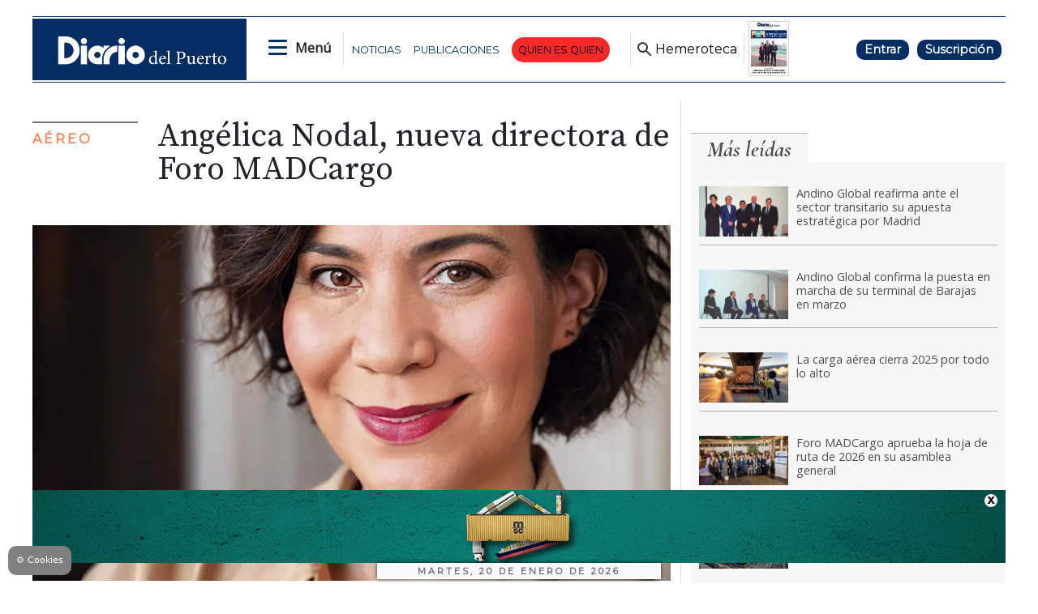

--- FILE ---
content_type: text/html
request_url: https://www.diariodelpuerto.com/aereo/angelica-nodal-nueva-directora-de-foro-madcargo-PJ18445183
body_size: 17189
content:
   <!doctype html>  <html class="ltr" dir="ltr" lang="es-ES"> <head> <meta content="text/html; charset=UTF-8" http-equiv="content-type"> <title>Angélica Nodal, nueva directora de Foro MADCargo</title> <link rel="shortcut icon" href="https://www.diariodelpuerto.com/base-portlet/webrsrc/ctxvar/e9ec5f76-9c0e-47c7-9dce-f5cc3ff942df.png"> <style amp-custom> .mln_uppercase_mln
		{
			text-transform:uppercase
		}
		
		.mln_small-caps_mln
		{
			font-variant:small-caps
		}
		</style> <meta name="mas-notification-title" content="Angélica Nodal, nueva directora de Foro MADCargo"> <meta name="mas-notification-body" content="MADRID. La asociación Foro MADCargo anuncia el nombramiento de Angélica Nodal como su nueva Directora, sucediendo a Alberto Duarte. La Junta Directiva"> <link rel="mas-notification-icon" href="https://www.diariodelpuerto.com/documents/5351385/12467827/2d07fba577de4f389c3942fa1c0aa2dd.jpg"> <link rel="mas-notification-image" href="https://www.diariodelpuerto.com/binrepository/1200x1200/0c131/1200d597/none/5351385/NTPA/imagen-angelia-nodal-foro-madcargo_201-3297709_20240205113853.jpg"> <meta name="keywords" content="dp" data-id="14657494" data-voc-name="author" data-voc-id="5351397"> <meta name="keywords" content="nombramientos" data-id="172431866" data-voc-name="topic" data-voc-id="5351395"> <meta name="keywords" content="transporte aéreo" data-id="198433252" data-voc-name="topic" data-voc-id="5351395"> <meta name="keywords" content="organizaciones" data-id="250013254" data-voc-name="anuario" data-voc-id="247632444"> <meta name="keywords" content="foro madcargo" data-id="250013482" data-voc-name="anuario" data-voc-id="247632444"> <meta name="description" content="Cambio de Dirección en la Asociación Foro MADCargo: Angelica Nodal asume el cargo en relevo de Alberto Duarte."> <meta name="title" content="Angélica Nodal, nueva directora de Foro MADCargo"> <meta property="og:type" content="Article"> <meta property="og:title" content="Angélica Nodal, nueva directora de Foro MADCargo"> <meta property="og:description" content="Cambio de Dirección en la Asociación Foro MADCargo: Angelica Nodal asume el cargo en relevo de Alberto Duarte."> <meta property="og:image" content="https://www.diariodelpuerto.com/binrepository/1200x1200/0c131/1200d597/none/5351385/NTPA/imagen-angelia-nodal-foro-madcargo_201-3297709_20240205113853.jpg"> <meta property="og:url" content="https://www.diariodelpuerto.com/aereo/angelica-nodal-nueva-directora-de-foro-madcargo-PJ18445183"> <meta property="og:site_name" content="www.diariodelpuerto.com"> <meta name="ROBOTS" content="INDEX, FOLLOW"> <link rel="canonical" href="https://www.diariodelpuerto.com/aereo/angelica-nodal-nueva-directora-de-foro-madcargo-PJ18445183"> <link rel="preload" href="https://recursos.diariodelpuerto.com/globales.css" as="style"> <link rel="preload" href="https://www.diariodelpuerto.com/base-portlet/webrsrc/theme/31e54291c7596d21aea8684eb4919c37.js" as="script"> <link rel="preload" href="https://recursos.diariodelpuerto.com/opinion.css" as="style"> <link rel="preload" href="https://www.diariodelpuerto.com/base-portlet/webrsrc/theme/5454b5c890a0a4a12329611f16b3be03.css" as="style"> <meta name="viewport" content="width=device-width"> <meta name="google-site-verification" content="P5aMH5mxN8d4jjEKE_ioO9rpthVtTiWz53ix33GKsvg"> <meta name="twitter:card" content="summary_large_image"> <meta name="twitter:site" content="@diariodelpuerto"> <link href="https://www.diariodelpuerto.com/base-portlet/webrsrc/theme/7c4d26166b7783265fa17f79cacfbca9.css" rel="stylesheet" type="text/css"> <link href="https://pdcc.gdpr.es/pdcc.min.css" rel="stylesheet" type="text/css"> <link href="https://fonts.googleapis.com/css2?family=Open+Sans&amp;display=swap" rel="stylesheet" type="text/css"> <link href="https://fonts.googleapis.com/css2?family=Source+Serif+Pro:wght@400;600&amp;display=swap" rel="stylesheet" type="text/css"> <link href="https://fonts.googleapis.com/css2?family=Cormorant+Garamond:ital,wght@0,400;0,500;1,700&amp;display=swap" rel="stylesheet" type="text/css"> <link href="https://fonts.googleapis.com/css2?family=Spartan&amp;display=swap" rel="stylesheet" type="text/css"> <link href="https://fonts.googleapis.com/css2?family=Montserrat&amp;display=swap" rel="stylesheet" type="text/css"> <link href="https://fonts.googleapis.com/css2?family=Exo+2:wght@400;500&amp;display=swap" rel="stylesheet" type="text/css"> <link href="https://recursos.diariodelpuerto.com/globales.css" rel="stylesheet" type="text/css"> <link href="https://recursos.diariodelpuerto.com/opinion.css" rel="stylesheet" type="text/css"> <link href="https://www.diariodelpuerto.com/base-portlet/webrsrc/theme/5454b5c890a0a4a12329611f16b3be03.css" rel="stylesheet" type="text/css"> <link href="https://www.diariodelpuerto.com/base-portlet/webrsrc/theme/c4aed4a97322ea1f3419e3381178f27d.css" rel="stylesheet" type="text/css"> <script type="text/javascript" src="/base-portlet/webrsrc/616b4724b2b157aee3b17b4e7244dc23.js"></script> <script type="text/javascript">/*<![CDATA[*/var ITER=ITER||{};ITER.CONTEXT=ITER.CONTEXT||{};ITER.CONTEXT.sections=[{sectid:"sect-c479a874da7902b5be7b3885c7cf89b9"},{sectid:"sect-717c7869b23c71933beb8b8114ac033c"},{sectid:"sect-6ebce39aeb28d6281e0fdab1a2ee866a"}];ITER.CONTEXT.isArticlePage=function(){return true};ITER.CONTEXT.articleId="18445183";ITER.CONTEXT.contextIs=function(a){return a==="ArticlePage"};ITER.HOOK=ITER.HOOK||{};ITER.HOOK.onDisqusNewComment=function(a){};ITER.RESOURCE=ITER.RESOURCE||{};ITER.RESOURCE.Deferred=function(){var b;var a;var c=new Promise(function(e,d){b=e;a=d});c.resolve=b;c.reject=a;return c};ITER.RESOURCE.onLoad=ITER.RESOURCE.onLoad||[];ITER.RESOURCE.onInit=ITER.RESOURCE.onInit||[];ITER.RESOURCE.onLoad["util-http"]=new ITER.RESOURCE.Deferred();ITER.RESOURCE.onLoad["util-url"]=new ITER.RESOURCE.Deferred();ITER.RESOURCE.onLoad["util-cookie"]=new ITER.RESOURCE.Deferred();ITER.RESOURCE.onLoad["util-event"]=new ITER.RESOURCE.Deferred();ITER.RESOURCE.onLoad["util-message"]=new ITER.RESOURCE.Deferred();ITER.RESOURCE.onLoad.statistics=new ITER.RESOURCE.Deferred();ITER.RESOURCE.onLoad.reading=new ITER.RESOURCE.Deferred();ITER.RESOURCE.onLoad.konami=new ITER.RESOURCE.Deferred();ITER.RESOURCE.onLoad.adblock=new ITER.RESOURCE.Deferred();ITER.RESOURCE.onLoad.captcha=new ITER.RESOURCE.Deferred();ITER.RESOURCE.onLoad["iter-ui-tabs"]=new ITER.RESOURCE.Deferred();ITER.RESOURCE.onLoad["autocomplete-js"]=new ITER.RESOURCE.Deferred();ITER.RESOURCE.onLoad.form=new ITER.RESOURCE.Deferred();ITER.RESOURCE.onLoad["teaser-date"]=new ITER.RESOURCE.Deferred();ITER.RESOURCE.onLoad["search-date"]=new ITER.RESOURCE.Deferred();ITER.RESOURCE.onLoad.unregister=new ITER.RESOURCE.Deferred();ITER.RESOURCE.onLoad.recommendations=new ITER.RESOURCE.Deferred();ITER.RESOURCE.onLoad.surveys=new ITER.RESOURCE.Deferred();ITER.RESOURCE.onLoad["embed-article"]=new ITER.RESOURCE.Deferred();ITER.RESOURCE.CUSTOM=ITER.RESOURCE.CUSTOM||{};ITER.USER=ITER.USER||{};ITER.USER.id="";/*]]>*/</script> <script type="text/javascript" src="/html/js/iter-libraries/iter-util-url.js?v=4.0.244.8" defer onload="ITER.RESOURCE.onLoad['util-url'].resolve(true)"></script> <script type="text/javascript" src="/html/js/iter-libraries/iter-util-cookie.js?v=4.0.244.8" defer onload="ITER.RESOURCE.onLoad['util-cookie'].resolve(true)"></script> <script type="text/javascript" src="/html/js/iter-libraries/iter-konami.js?v=4.0.244.8" defer onload="ITER.RESOURCE.onLoad['konami'].resolve(true)"></script> <script type="text/javascript" src="/html/js/iter-libraries/iter-util-http.js?v=4.0.244.8" defer onload="ITER.RESOURCE.onLoad['util-http'].resolve(true)"></script> <script type="text/javascript" src="/html/js/iter-libraries/iter-statistics.js?v=4.0.244.8" defer onload="ITER.RESOURCE.onLoad['statistics'].resolve(true)"></script> <script type="text/javascript" src="/html/js/iter-libraries/iter-util-event.js?v=4.0.244.8" defer onload="ITER.RESOURCE.onLoad['util-event'].resolve(true)"></script> <script type="text/javascript" src="/html/js/iter-libraries/iter-reading.js?v=4.0.244.8" defer onload="ITER.RESOURCE.onLoad['reading'].resolve(true)"></script> <script type="text/javascript" src="/html/js/iter-libraries/iter-adblock.js?v=4.0.244.8" defer onload="ITER.RESOURCE.onLoad['adblock'].resolve(true)"></script> <script type="text/javascript" src="/html/js/iter-libraries/iter-util-message.js?v=4.0.244.8" defer onload="ITER.RESOURCE.onLoad['util-message'].resolve(true)"></script> <script>/*<![CDATA[*/jQryIter.u="";/*]]>*/</script> <script type="text/javascript">/*<![CDATA[*/(function(a){a.contextSections=function(){return[{sectid:"sect-c479a874da7902b5be7b3885c7cf89b9"},{sectid:"sect-717c7869b23c71933beb8b8114ac033c"},{sectid:"sect-6ebce39aeb28d6281e0fdab1a2ee866a"}]};a.contextIsArticlePage=function(){return true};a.articleId=function(){return"18445183"};a.contextIs=function(b){if(b=="HomePage"){return false}else{if(b=="ArticlePage"){return true}else{if(b=="SearchPage"){return false}else{if(b=="SectionPage"){return false}else{if(b=="MetadataPage"){return false}}}}}}})(jQryIter);/*]]>*/</script> <script type="text/javascript">/*<![CDATA[*/jQryIter.ajax({url:"https://pdcc.gdpr.es/pdcc.min.js",dataType:"script",cache:true,success:function(){PDCookieConsent.config({brand:{dev:true,name:"Idees Consultors",url:"https://ideesconsultors.es",websiteOwner:"Grupo Diario"},cookiePolicyLink:"https://www.diariodelpuerto.com/politica-de-privacidad",hideModalIn:["https://www.diariodelpuerto.com/politica-de-privacidad"],styles:{primaryButton:{bgColor:"dodgerblue",txtColor:"white"},secondaryButton:{bgColor:"dodgerblue",txtColor:"white"}}})}});/*]]>*/</script> <script type="text/javascript" src="https://www.diariodelpuerto.com/base-portlet/webrsrc/theme/9582d302282568d161b7b1e2193164be.js"></script> <script type="text/javascript">/*<![CDATA[*/window.dataLayer=window.dataLayer||[];function gtag(){dataLayer.push(arguments)}gtag("js",new Date());gtag("config","G-T4WRV1C0FZ",{cookie_domain:"diariodelpuerto.com",cookie_flags:"SameSite=None;Secure"});/*]]>*/</script> <script async src="https://securepubads.g.doubleclick.net/tag/js/gpt.js"></script> <script>/*<![CDATA[*/window.googletag=window.googletag||{cmd:[]};var array_slots_pag=["flotante","m_billboard","interstitial","billboard","skydcha","fondoizq","fondodcha","skyizq","roba6001","roba1","300x100_1","roba2","300x100_2","m_contenido","contenido","billboardsecc1"];var _tipo="portada";if(jQryIter.contextIsArticlePage()){var _tipo="detalle"}var _seccion="aereo";if(isMobileEnvironment){var array_robas=["m_roba6001","m_roba6002","m_roba1","m_roba2","m_roba3"]}else{var array_robas=["roba3","roba6001","roba6002","roba1","roba2"]}googletag.cmd.push(function(){if(isMobileEnvironment){for(i in array_slots_pag){switch(array_slots_pag[i]){case"m_billboard":googletag.defineSlot("/22445761537/m_billboard",[[300,250]],"div-gpt-ad-4262179-22").addService(googletag.pubads());console.log("SLOT: "+array_slots_pag[i]);break;case"m_billboardsecc1":googletag.defineSlot("/22445761537/m_billboardsecc1",[[300,250]],"div-gpt-ad-4262179-23").addService(googletag.pubads());console.log("SLOT: "+array_slots_pag[i]);break;case"m_billboardsecc2":googletag.defineSlot("/22445761537/m_billboardsecc2",[[300,250]],"div-gpt-ad-4262179-24").addService(googletag.pubads());console.log("SLOT: "+array_slots_pag[i]);break;case"m_billboardsecc3":googletag.defineSlot("/22445761537/m_billboardsecc3",[[300,250]],"div-gpt-ad-4262179-25").addService(googletag.pubads());console.log("SLOT: "+array_slots_pag[i]);break;case"m_billboardsecc4":googletag.defineSlot("/22445761537/m_billboardsecc4",[[300,250]],"div-gpt-ad-4262179-26").addService(googletag.pubads());console.log("SLOT: "+array_slots_pag[i]);break;case"m_billboardsecc5":googletag.defineSlot("/22445761537/m_billboardsecc5",[[300,250]],"div-gpt-ad-4262179-27").addService(googletag.pubads());console.log("SLOT: "+array_slots_pag[i]);break;case"m_billboardsecc6":googletag.defineSlot("/22445761537/m_billboardsecc6",[[300,250]],"div-gpt-ad-4262179-28").addService(googletag.pubads());console.log("SLOT: "+array_slots_pag[i]);break;case"m_contenido":googletag.defineSlot("/22445761537/m_contenido",[[300,150]],"div-gpt-ad-4262179-29").addService(googletag.pubads());console.log("SLOT: "+array_slots_pag[i]);break;case"m_flotante":googletag.defineSlot("/22445761537/m_flotante",[[300,150]],"div-gpt-ad-4262179-30").addService(googletag.pubads());console.log("SLOT: "+array_slots_pag[i]);break;case"m_maxi1":googletag.defineSlot("/22445761537/m_maxi1",[[300,100]],"div-gpt-ad-4262179-31").addService(googletag.pubads());console.log("SLOT: "+array_slots_pag[i]);break;case"m_maxi2":googletag.defineSlot("/22445761537/m_maxi2",[[300,100]],"div-gpt-ad-4262179-32").addService(googletag.pubads());console.log("SLOT: "+array_slots_pag[i]);break;case"movilmaxi3":googletag.defineSlot("/22445761537/movilmaxi3",[[300,100]],"div-gpt-ad-1750925209658-0").addService(googletag.pubads());console.log("SLOT: "+array_slots_pag[i]);break;case"m_roba1":googletag.defineSlot("/22445761537/m_roba1",[[300,100]],"div-gpt-ad-4262179-33").addService(googletag.pubads());console.log("SLOT: "+array_slots_pag[i]);break;case"m_roba2":googletag.defineSlot("/22445761537/m_roba2",[[300,100]],"div-gpt-ad-4262179-34").addService(googletag.pubads());console.log("SLOT: "+array_slots_pag[i]);break;case"m_roba3":googletag.defineSlot("/22445761537/m_roba3",[[300,100]],"div-gpt-ad-4262179-35").addService(googletag.pubads());console.log("SLOT: "+array_slots_pag[i]);break;case"m_roba4":googletag.defineSlot("/22445761537/m_roba4",[[300,100]],"div-gpt-ad-4262179-36").addService(googletag.pubads());console.log("SLOT: "+array_slots_pag[i]);break;case"m_roba6001":googletag.defineSlot("/22445761537/m_roba6001",[[300,150]],"div-gpt-ad-4262179-37").addService(googletag.pubads());console.log("SLOT: "+array_slots_pag[i]);break;case"m_roba6002":googletag.defineSlot("/22445761537/m_roba6002",[[300,150]],"div-gpt-ad-4262179-38").addService(googletag.pubads());break;case"m_300x100_1":googletag.defineSlot("/22445761537/m_300x100_1",[[300,100]],"div-gpt-ad-4262179-41").addService(googletag.pubads());console.log("SLOT: "+array_slots_pag[i]);break;case"m_300x100_2":googletag.defineSlot("/22445761537/m_300x100_2",[[300,100]],"div-gpt-ad-4262179-42").addService(googletag.pubads());console.log("SLOT: "+array_slots_pag[i]);break}}}else{for(i in array_slots_pag){switch(array_slots_pag[i]){case"billboard":googletag.defineSlot("/22445761537/billboard",[[1200,200]],"div-gpt-ad-4262179-1").addService(googletag.pubads());console.log("SLOT: "+array_slots_pag[i]);break;case"billboardsecc1":googletag.defineSlot("/22445761537/billboardsecc1",[[1200,200]],"div-gpt-ad-4262179-2").addService(googletag.pubads());console.log("SLOT: "+array_slots_pag[i]);break;case"billboardsecc2":googletag.defineSlot("/22445761537/billboardsecc2",[[1200,200]],"div-gpt-ad-4262179-3").addService(googletag.pubads());console.log("SLOT: "+array_slots_pag[i]);break;case"billboardsecc3":googletag.defineSlot("/22445761537/billboardsecc3",[[1200,200]],"div-gpt-ad-4262179-4").addService(googletag.pubads());console.log("SLOT: "+array_slots_pag[i]);break;case"billboardsecc4":googletag.defineSlot("/22445761537/billboardsecc4",[[1200,200]],"div-gpt-ad-4262179-5").addService(googletag.pubads());console.log("SLOT: "+array_slots_pag[i]);break;case"billboardsecc5":googletag.defineSlot("/22445761537/billboardsecc5",[[1200,200]],"div-gpt-ad-4262179-6").addService(googletag.pubads());console.log("SLOT: "+array_slots_pag[i]);break;case"billboardsecc6":googletag.defineSlot("/22445761537/billboardsecc6",[[1200,200]],"div-gpt-ad-4262179-7").addService(googletag.pubads());console.log("SLOT: "+array_slots_pag[i]);break;case"contenido":googletag.defineSlot("/22445761537/contenido",[[600,100]],"div-gpt-ad-4262179-8").addService(googletag.pubads());console.log("SLOT: "+array_slots_pag[i]);break;case"flotante":googletag.defineSlot("/22445761537/flotante",[[1200,90]],"div-gpt-ad-1703244436179-0").addService(googletag.pubads());console.log("SLOT: "+array_slots_pag[i]);break;case"interstitial":googletag.defineSlot("/22445761537/interstitial",[[800,600]],"div-gpt-ad-4262179-10").addService(googletag.pubads());console.log("SLOT: "+array_slots_pag[i]);break;case"maxi1":googletag.defineSlot("/22445761537/maxi1",[900,100],"div-gpt-ad-1761648781263-0").addService(googletag.pubads());console.log("SLOT: "+array_slots_pag[i]);break;case"maxi2":googletag.defineSlot("/22445761537/maxi2",[900,100],"div-gpt-ad-1761648890579-0").addService(googletag.pubads());console.log("SLOT: "+array_slots_pag[i]);break;case"maxi3":googletag.defineSlot("/22445761537/maxi3",[900,100],"div-gpt-ad-1761649620905-0").addService(googletag.pubads());console.log("SLOT: "+array_slots_pag[i]);break;case"megabanner":googletag.defineSlot("/22445761537/megabanner",[[1200,90]],"div-gpt-ad-4262179-13").addService(googletag.pubads());console.log("SLOT: "+array_slots_pag[i]);break;case"roba1":googletag.defineSlot("/22445761537/roba1",[[300,300],[300,250]],"div-gpt-ad-4262179-14").addService(googletag.pubads());console.log("SLOT: "+array_slots_pag[i]);break;case"roba2":googletag.defineSlot("/22445761537/roba2",[[300,300],[300,250]],"div-gpt-ad-4262179-15").addService(googletag.pubads());console.log("SLOT: "+array_slots_pag[i]);break;case"roba3":googletag.defineSlot("/22445761537/roba3",[[300,300],[300,250]],"div-gpt-ad-4262179-16").addService(googletag.pubads());console.log("SLOT: "+array_slots_pag[i]);break;case"roba4":googletag.defineSlot("/22445761537/roba4",[[300,300],[300,250]],"div-gpt-ad-4262179-17").addService(googletag.pubads());console.log("SLOT: "+array_slots_pag[i]);break;case"roba6001":googletag.defineSlot("/22445761537/roba6001",[[300,600]],"div-gpt-ad-4262179-18").addService(googletag.pubads());console.log("SLOT: "+array_slots_pag[i]);break;case"roba6002":googletag.defineSlot("/22445761537/roba6002",[[300,600]],"div-gpt-ad-4262179-19").addService(googletag.pubads());console.log("SLOT: "+array_slots_pag[i]);break;case"skydcha":googletag.defineSlot("/22445761537/skydcha",[[160,600]],"div-gpt-ad-4262179-20").addService(googletag.pubads());console.log("SLOT: "+array_slots_pag[i]);break;case"skyizq":googletag.defineSlot("/22445761537/skyizq",[[160,600]],"div-gpt-ad-4262179-21").addService(googletag.pubads());console.log("SLOT: "+array_slots_pag[i]);break;case"fondoizq":googletag.defineSlot("/22445761537/fondoizq",[[160,600]],"div-gpt-ad-4262179-43").addService(googletag.pubads());console.log("SLOT: "+array_slots_pag[i]);break;case"fondodcha":googletag.defineSlot("/22445761537/fondodcha",[[160,600]],"div-gpt-ad-4262179-44").addService(googletag.pubads());console.log("SLOT: "+array_slots_pag[i]);break;case"300x100_1":googletag.defineSlot("/22445761537/300x100_1",[[300,100]],"div-gpt-ad-4262179-39").addService(googletag.pubads());console.log("SLOT: "+array_slots_pag[i]);break;case"300x100_2":googletag.defineSlot("/22445761537/300x100_2",[[300,100]],"div-gpt-ad-4262179-40").addService(googletag.pubads());console.log("SLOT: "+array_slots_pag[i]);break;case"BANNERGALERIA1":googletag.defineSlot("/22445761537/BANNERGALERIA1",[1200,597],"div-gpt-ad-1683797843755-0").addService(googletag.pubads());console.log("SLOT: "+array_slots_pag[i]);break;case"BANNERGALERIA2":googletag.defineSlot("/22445761537/BANNERGALERIA2",[1200,597],"div-gpt-ad-1683798115663-0").addService(googletag.pubads());console.log("SLOT: "+array_slots_pag[i]);break;case"BANNERGALERIA3":googletag.defineSlot("/22445761537/BANNERGALERIA3",[1200,597],"div-gpt-ad-1683798423807-0").addService(googletag.pubads());console.log("SLOT: "+array_slots_pag[i]);break;case"BANNERGALERIA4":googletag.defineSlot("/22445761537/BANNERGALERIA4",[1200,597],"div-gpt-ad-1683798562934-0").addService(googletag.pubads());console.log("SLOT: "+array_slots_pag[i]);break}}}var b=$(".Bloque2_Publi_Dinamica");var c=0;for(i in b){if(c<array_robas.length&&c<b.length){var a=array_robas[c];switch(a){case"m_roba1":$(b[c]).prepend($("<div id='div-gpt-ad-4262179-33' class='publi_bloque2'></div>"));googletag.defineSlot("/22445761537/m_roba1",[[300,100]],"div-gpt-ad-4262179-33").addService(googletag.pubads());break;case"m_roba2":$(b[c]).prepend($("<div id='div-gpt-ad-4262179-34' class='publi_bloque2'></div>"));googletag.defineSlot("/22445761537/m_roba2",[[300,100]],"div-gpt-ad-4262179-34").addService(googletag.pubads());console.log("SLOT: "+array_slots_pag[i]);break;case"m_roba3":$(b[c]).prepend($("<div id='div-gpt-ad-4262179-35' class='publi_bloque2'></div>"));googletag.defineSlot("/22445761537/m_roba3",[[300,100]],"div-gpt-ad-4262179-35").addService(googletag.pubads());break;case"m_roba6001":$(b[c]).prepend($("<div id='div-gpt-ad-4262179-37' class='publi_bloque2'></div>"));googletag.defineSlot("/22445761537/m_roba6001",[[300,150]],"div-gpt-ad-4262179-37").addService(googletag.pubads());break;case"m_roba6002":$(b[c]).prepend($("<div id='div-gpt-ad-4262179-38' class='publi_bloque2'></div>"));googletag.defineSlot("/22445761537/m_roba6002",[[300,150]],"div-gpt-ad-4262179-38").addService(googletag.pubads());break;case"roba1":$(b[c]).prepend($("<div id='div-gpt-ad-4262179-14' class='publi_bloque2'></div>"));googletag.defineSlot("/22445761537/roba1",[[300,300],[300,250]],"div-gpt-ad-4262179-14").addService(googletag.pubads());break;case"roba2":$(b[c]).prepend($("<div id='div-gpt-ad-4262179-15' class='publi_bloque2'></div>"));googletag.defineSlot("/22445761537/roba2",[[300,300],[300,250]],"div-gpt-ad-4262179-15").addService(googletag.pubads());break;case"roba3":$(b[c]).prepend($("<div id='div-gpt-ad-4262179-16' class='publi_bloque2'></div>"));googletag.defineSlot("/22445761537/roba3",[[300,300],[300,250]],"div-gpt-ad-4262179-16").addService(googletag.pubads());break;case"roba6001":$(b[c]).prepend($("<div id='div-gpt-ad-4262179-18' class='publi_bloque2'></div>"));googletag.defineSlot("/22445761537/roba6001",[[300,600]],"div-gpt-ad-4262179-18").addService(googletag.pubads());break;case"roba6002":$(b[c]).prepend($("<div id='div-gpt-ad-4262179-19' class='publi_bloque2'></div>"));googletag.defineSlot("/22445761537/roba6002",[[300,600]],"div-gpt-ad-4262179-19").addService(googletag.pubads());break}c++}}googletag.pubads().enableSingleRequest();googletag.pubads().setTargeting("seccion",[_seccion]).setTargeting("tipo",[_tipo]);googletag.pubads().collapseEmptyDivs();googletag.pubads().setCentering(true);googletag.enableServices()});function readCookie(b){var e=b+"=";var a=document.cookie.split(";");for(var d=0;d<a.length;d++){var f=a[d];while(f.charAt(0)==" "){f=f.substring(1,f.length)}if(f.indexOf(e)==0){return f.substring(e.length,f.length)}}return null}jQuery(document).ready(function(){var b=$(".Bloque2_Publi_Dinamica");var c=0;for(i in b){if(c<array_robas.length&&c<b.length){var a=array_robas[c];switch(a){case"m_roba1":googletag.cmd.push(function(){googletag.display("div-gpt-ad-4262179-33")});break;case"m_roba2":googletag.cmd.push(function(){googletag.display("div-gpt-ad-4262179-34")});break;case"m_roba3":googletag.cmd.push(function(){googletag.display("div-gpt-ad-4262179-35")});break;case"m_roba6001":googletag.cmd.push(function(){googletag.display("div-gpt-ad-4262179-37")});break;case"m_roba6002":googletag.cmd.push(function(){googletag.display("div-gpt-ad-4262179-38")});break;case"roba1":googletag.cmd.push(function(){googletag.display("div-gpt-ad-4262179-14")});break;case"roba2":googletag.cmd.push(function(){googletag.display("div-gpt-ad-4262179-15")});break;case"roba3":googletag.cmd.push(function(){googletag.display("div-gpt-ad-4262179-16")});break;case"roba6001":googletag.cmd.push(function(){googletag.display("div-gpt-ad-4262179-18")});break;case"roba6002":googletag.cmd.push(function(){googletag.display("div-gpt-ad-4262179-19")});break}c++}}});/*]]>*/</script> <script async src="https://www.googletagmanager.com/gtag/js?id=G-T4WRV1C0FZ"></script> <script type="text/javascript">/*<![CDATA[*/window.dataLayer=window.dataLayer||[];function gtag(){dataLayer.push(arguments)}gtag("js",new Date());var canonical=(document.querySelector("link[rel=canonical]")||{}).href;if(typeof canonical==="undefined"){gtag("config","G-T4WRV1C0FZ")}else{gtag("config","G-T4WRV1C0FZ",{page_location:canonical})};/*]]>*/</script> </head> <body class=" controls-visible signed-out public-page"> <noscript> <iframe src="//www.googletagmanager.com/ns.html?id=GTM-PJFHB8C" height="0" width="0" style="display:none;visibility:hidden"></iframe> </noscript> <script>/*<![CDATA[*/(function(b,m,h,a,g){b[a]=b[a]||[];b[a].push({"gtm.start":new Date().getTime(),event:"gtm.js"});var k=m.getElementsByTagName(h)[0],e=m.createElement(h),c=a!="dataLayer"?"&l="+a:"";e.async=true;e.src="//www.googletagmanager.com/gtm.js?id="+g+c;k.parentNode.insertBefore(e,k)})(window,document,"script","dataLayer","GTM-PJFHB8C");/*]]>*/</script> <script type="text/javascript">/*<![CDATA[*/jQryIter(document).on("click",".ui-accordion-header",function(){jQryIter(window).resize()});ITER.RESOURCE.onLoad.adblock.then(function(){if(typeof ITER.HOOK.configureAdblock==="function"){ITER.HOOK.configureAdblock()}ITER.ADBLOCK.init(5351385,"passive","Ad-Container Ad-label Ad-leaderboard AdBorder AdBox AdContainer-Sidebar AdSense AdsRec Ads_4 BannerAd GalleryViewerAdSuppress GeminiAdItem MediumRectangleAdPanel NGOLocalFooterAd PremiumObitAdBar RelatedAds RightAdWrapper SidekickItem-Ads SponsoredLinks SponsoredResults SummaryPage-HeaderAd TopAd TopAdContainer WP_Widget_Ad_manager WikiaTopAds _SummaryPageHeaderAdView _SummaryPageSidebarStickyAdView _ap_adrecover_ad _has-ads a-ad ad--desktop ad--header ad--inner ad--leaderboard ad--mpu ad--sidebar ad--sponsor-content ad--top ad-1 ad-160 ad-160-600 ad-160-above ad-160x600 ad-2 ad-3 ad-300 ad-300-250 ad-300x250 ad-300x600 ad-4 ad-5 ad-728-90 ad-728x90 ad-Leaderboard ad-alsorectangle ad-atf ad-atf-medRect ad-background ad-banner ad-banner-container ad-banner-image ad-banner-top ad-bar ad-below ad-billboard ad-block ad-bottom ad-box-wrapper ad-break ad-card ad-cell ad-center ad-centered ad-codes ad-column ad-container--featured_videos ad-container--leaderboard ad-container-300x250 ad-container-left ad-container-top ad-content ad-custom-size ad-desktop ad-disclaimer ad-div ad-entity-container ad-ex ad-fadeup ad-fixed ad-footer ad-frame ad-google ad-gpt ad-hdr ad-head ad-header ad-header-container ad-holder ad-horizontal ad-icon ad-in-post ad-inline ad-inner ad-inserter ad-inserter-widget ad-item ad-label ad-leader ad-leaderboard ad-leaderboard-top ad-left ad-line ad-link ad-location ad-marker ad-med-rect ad-medium-two ad-microsites ad-midleader ad-mobile ad-mobile-banner ad-mpu ad-mrec ad-one ad-panel ad-placeholder ad-placement ad-position ad-right ad-row ad-s-rendered ad-section ad-side ad-sidebar ad-size-leaderboard ad-size-medium-rectangle-flex ad-sky ad-skyscraper ad-slot ad-slot--top-banner-ad ad-slot-container ad-slot-sidebar-b ad-source ad-space ad-spacer ad-spot ad-square ad-stack ad-sticky ad-sticky-container ad-tag ad-text ad-title ad-tl1 ad-top ad-top-banner ad-tower ad-transition ad-unit ad-unit-container ad-unit-label ad-unit-wrapper ad-vertical ad-wide ad-widget ad-wireframe-wrapper ad-with-header-wrapper ad-wrap ad-wrapper ad-zone ad01 ad300 ad300x250 ad300x600 ad728 ad728x90 adBanner adBlock adBox adColumn adContent adDiv adFrame adFull adHeader adLabel adLoaded adOuterContainer adRight adSense adSlot adSpace adTop adUnit adWrap adWrapper ad_300 ad_300_250 ad_300_600 ad_468x60 ad_728_90 ad__container ad__content ad__wrapper-element ad_adInfo ad_area ad_banner ad_block ad_bottom ad_box ad_boxright1 ad_container ad_crown ad_default ad_desktop ad_footer ad_fullwidth ad_global_header ad_halfpage ad_label ad_label_method ad_leaderboard_atf ad_native ad_native_xrail ad_note ad_placeholder ad_placement ad_right ad_slug_table ad_space ad_spot ad_text ad_top ad_unit ad_wrap ad_wrapper ad_xrail ad_xrail_top ad_zone adbar adbottom adbox-rectangle adbox-wrapper adboxtop adchoices adchoices-link adcode add300 addisclaimer adframe adinjwidget adlateral adlink adloaded admarker admz adops adplace adrect adright adrotate_widgets adrow ads--sidebar ads--top ads-block ads-bottom ads-box ads-footer ads-in-content ads-label ads-large ads-left ads-main ads-post ads-right ads-section ads-sidebar ads-text ads-to-hide ads-top ads-widget ads-wrapper ads1 ads160-600 ads160_600-widget adsBox ads_300 ads__sidebar ads_ad_box ads_ad_box2 ads_by ads_code ads_container ads_div ads_google ads_header ads_label ads_top adsanity-group adsbillboard adsblock adsbox adsbygoogle adsense-block adsense_single adsense_wrapper adsitem adslisting adslisting2 adslistingz adsload adslot adslot_1 adslot_2 adslot_3 adspace-widget adspacer adspot adspot1 adsrecnode adssidebar2 adstop adswidget adtag adtester-container adtop adunit adunit-middle adunitContainer adv-border adv-container adv-label adv-slide-block-wrapper adv_left advads-widget advads_widget advert-block advert-box advert-container advert-content advert-leaderboard advert-mpu advert-text advert1 advert2 advertBox advertCont advertContainer advert_top advertisement-box advertisement-container advertisement-text advertisement-top advertisementBanner advertisement_box advertising-block advertising-content adverts adwords adwrap-widget afs_ads after-post-ad afw_ad article-ad-bottom article-adv-right-sideBar article-view__footer-ad article_ad aside-ad atf-ad-medRect b_ads banner-300x250 banner-728x90 banner-ad banner160x600 banner_160x600 banner_728x90 banner_ad bannerad bannervcms bbccom_advert bean-advertisment below-next-nativeads betteradscontainer big-ad big-ads bigbox-ad billboard-ad billboard-ads block-ads block-dfp block1--ads blogAd body-top-ads bomAd bottom-ad bottom-ad-container bottom-ads bottom-main-adsense bottomAd bottomBannerAd bottom_ad bottom_ads bottomad bottomads box-ad box-advert box-recommend-ad breaker-ad browse-banner_ad bsa_it_ad bsac bsac-container bullet-sponsored-links-gray bunyad-ad bxad c-ad can_ad_slug carbon_ads card--article-ad center-ad chitikaAdBlock cm-ad cmAd cns-ads-stage column-ad contained-ad-container contained-ad-shaft contained-ad-wrapper container_ad content-ad content-ads content-list__ad-label contentAd contentAds content_ad content_ads contentad cta-ad cube-ad custom-ads dcmads desktop-ad desktop-ads desktop_ad detail-ad dfp-ad dfp-slot dfp-tag-wrapper dfp-wrapper dfp_ad dfp_slot dianomi-ad dikr-responsive-ads-slot display-ad div_adv300 dmRosMBAdBox earAdv easyAdsBox entry-ad etad ezAdsense ezo_ad ezoic-ad featured-ads featured_ad feed-ad feed-s-update--is-sponsored feed-shared-post-meta--is-sponsored feed-shared-update--is-sponsored first-ad following-ad following-ad-container footad footer-ad footer-advert footer-leaderboard-ad footerad fortune-ad-tag__leaderboard fp-ads full-ad full-width-ad full-width-ad-container g1-advertisement g_ad general_banner_ad generic-ad-module google-ad google-ad-container google-ad-iframe google-ads google-adsense googleAd googleAds google_ad google_ads google_ads_v3 gpt-ad header-ad header-ad-wrapper header-top-ad headerAd header__ad header_ad heatmapthemead_ad_widget herald-ad hero-ad home-ad home-ads home-top-right-ads home_advertisement horizontalAdText horizontal_ad hp_adv300x250 hp_advP1 ht_ad_widget iAdserver iconads iframe-ad img_ad imuBox in-content-ad inline-ad inlinead innerAds internal_ad interstitial-ad ipsAd is-sponsored item-container-ad iw-leaderboard-ad js-ad js-ad-hover js-ad-slot js-ad-static js-dfp-ad js-native-ad js-stream-ad js-stream-featured-ad js_contained-ad-container layout-ad lazyadslot lbc-ad leader-ad leaderboard-ad leaderboard-ad-container leaderboard-ad-module leaderboard_ad left-ad leftAd ligatus logo-ad lower-ad lx_ad_title m-ad m-header-ad m-header-ad--slot m-in-content-ad m-in-content-ad--slot m-in-content-ad-row main-ad mediumRectangleAd member-ads middle-ad middleBannerAd mmads mobads mobile-ad module-ads moduleAdSpot mom-ad mp-ad mpu-ad mpu_container mvp-ad-label mvp-feat1-list-ad mvp-widget-ad mvp_ad_widget myAds native-ad native-ad-item native-leaderboard-ad nativeAd native_ad nav-ad newsad ob_ads_header ob_container onf-ad openx overlay-ad page-ad pagefair-acceptable panel-ad panel-ad-mr partner-overlay-top-ad pencil-ad-section player-leaderboard-ad-wrapper pm-ad-zone post-ad post-ads post__inarticle-ad-template poster-ad-asset-module profile-ad-container proper-ad-unit pubDesk quads-ad1_widget quads-ad2 quads-ad4 quads-location rail-ad region-top-ad reklam2 reklama reklama1 responsive-ads right-ad right-ads right-rail-ad rightAd rightAd1 rightColumnAd right_ad right_side_ads rightads rmx-ad s_ad_160x600 s_ad_300x250 sam_ad search-ad section-ads sgAd side-ad side-ads side-ads-container side-ads_sticky-group side-advert sideAd sideAdv-wrapper sidead sidebar-ad sidebar-ad-slot sidebar-ad-wrapper sidebar-ads sidebar-advertisement sidebarAd sidebar_ad_1 sidebar_ad_2 sidebar_ad_3 sidebar_ad_container sidebar_ads sidebar_right_ad single-ad single_ad sister-ads skyscraper_ad slide-ad sponsor-block sponsor-logo sponsor-text sponsored-content sponsored-headlines sponsored-inmail sponsored-inmail-legacy sponsored-link sponsored-links sponsored_ad sponsored_content sponsors-box sponsorshipbox squareAd square_ad squaread sr-in-feed-ads standalone-ad-container static-ad sticky-ad sticky-ad-container sticky-ad-wrapper sticky-sidebar-ad stickyad story-ad-container str-300x250-ad strawberry-ads stream-ad td-a-ad td-a-rec-id-custom_ad_1 td-a-rec-id-custom_ad_2 td-a-rec-id-custom_ad_3 td-a-rec-id-custom_ad_4 td-a-rec-id-custom_ad_5 td-adspot-title td-header-ad-wrap textad themonic-ad2 tile-ad tmsads toolbar-ad top-300-ad top-ad top-ad-container top-adv top-advert top-advertisement top-banner-ad-container top-leaderboard-ad top_ad topads trc-content-sponsored trc-content-sponsoredUB type-ad variableHeightAd vce-ad-below-header vce-ad-container vce_adsense_expand vce_adsense_widget vce_adsense_wrapper verticalAdText vertical_ad view-advertisements view-id-advertisements vuukle-ads w_ad wdt_ads widead widget-ad widget-ads widget-gpt2-ami-ads widget_ad_widget widget_adrotate_widgets widget_ads widget_advert widget_arvins_ad_randomizer widget_better-ads widget_cpxadvert_widgets widget_evolve_ad_gpt_widget widget_newscorpau_ads wikia-ad wpInsertAdWidget wpInsertInPostAd wpmrec wppaszone wpproaddlink yom-ad zmgad-full-width zmgad-right-rail ","/html/js/iter/blockadblock.js","4.0.244.8")});/*]]>*/</script> <div class="iter-page-frame"> <header class="iter-header-wrapper" id="iter-header-wrapper">    <div id="" class="portlet-boundary portlet-static-end adcontainer-portlet"> <div> <script type="text/javascript">/*<![CDATA[*/if(readCookie("intersitialddp")==null){var ox_u="https://adserver.diariodelpuerto.com/www/delivery/al.php?zoneid=78&target=_blank&layerstyle=simple&align=right&valign=middle&padding=0&closetime=8&padding=0&shifth=0&shiftv=0&closebutton=f&nobg=t&noborder=t";if(document.context){ox_u+="&context="+escape(document.context)}document.write("<script type='text/javascript' src='"+ox_u+"'><\/script>");document.cookie="intersitialddp=visitado;path=/;"};/*]]>*/</script> </div> </div>    <div id="" class="portlet-boundary portlet-static-end adcontainer-portlet d_billboard mb-20"> <div> <div id="div-gpt-ad-4262179-1"> <script>/*<![CDATA[*/googletag.cmd.push(function(){googletag.display("div-gpt-ad-4262179-1")});/*]]>*/</script> </div> </div> </div>   <div class="portlet-boundary portlet-static-end portlet-nested-portlets header_cont"> <div id="main-content" class="content ly-especial" role="main"> <div id="col-100-nested" class="col-100-nested"> <div class="container"> <div class="row top"> <div class="col-100-nested col-xs-12 portlet-column nopadding" id="col-100-nested"> <div id="" class="portlet-boundary portlet-static-end velocitycontainer-portlet header-logo"> <a class="site-logo" href="/"><img src="https://www.diariodelpuerto.com/base-portlet/webrsrc/ctxvar/588621ae-e78a-4b34-8d9f-cdcfca9e5d8f.svg" height="65" width="265"></a> </div> <div id="" class="portlet-boundary portlet-static-end htmlcontainer-portlet icon-burger-desplegable"> <div> <div class="icon_burger" onclick="mostrarMenu();"> <span></span> </div> <div class="text_burger" onclick="mostrarMenu();"> Menú 
            </div> </div> </div> <div id="3064911857" class="portlet-boundary portlet-static-end menu-portlet menu_header"> <div id="menu_3064911857" class="menu_secc_unfolded "> <div class="nav-dropdown nav noSubNav"> <ul class="parent-nav lst cf"> <li class="lst-item tabnav  sect-62 sect-ab3d28e348a8dc7cdde5e74ec6a18046"> <a href="/" class="tab-item lnk" title="Noticias"> <span class="iconBefore"></span> <span class="sectionName">Noticias</span> <span class="iconAfter"></span> </a> </li> <li class="lst-item tabnav  sect-63 sect-a4d3983b9dd420e0532434a21fd73c77"> <a href="/publicaciones" class="tab-item lnk" title="Publicaciones"> <span class="iconBefore"></span> <span class="sectionName">Publicaciones</span> <span class="iconAfter"></span> </a> </li> <li class="lst-item tabnav  sect-919 sect-9126ad3b5db5b032adfce0664f936a6a"> <a href="https://quienesquien.diariodelpuerto.com" rel="nofollow noopener noreferrer" class="tab-item lnk" target="_blank" title="Quien es Quien"> <span class="iconBefore"></span> <span class="sectionName">Quien es Quien</span> <span class="iconAfter"></span> </a> </li> </ul> </div> </div> </div> <div id="" class="portlet-boundary portlet-static-end htmlcontainer-portlet icon_search"> <div> <a href="/resultados-busqueda"> <div class="text_search"> Hemeroteca 
             </div></a> </div> </div> <div id="3133717129" class="portlet-boundary portlet-static-end advanced-search-portlet search_header"> <span class="iter-field iter-field-text"> <span class="iter-field-content"> <span class="iter-field-element"> <input id="_3133717129_keywords" type="text" value="" name="keywords" inlinefield="true" class="iter-field-input iter-field-input-text" onkeydown="javascript:_3133717129_onKeyEnterSearch(event)" placeholder=""> </span> </span> </span> <span class="iter-button iter-button-submit"> <span class="iter-button-content"> <input id="_3133717129_search" type="submit" name="search" value="" class="iter-button-input iter-button-input-submit" onclick="javascript:_3133717129_onClickSearch()"> </span> </span> <script type="text/javascript">/*<![CDATA[*/function _3133717129_cleanKeywords(i){var j="";var h="";for(var f=0;f<i.length;f++){var g=i[f];if(!(g=="/"||g=="\\"||g=="~"||g=="!"||g=="("||g==")")){h+=g}else{h+=" "}}h=encodeURIComponent(h);for(var f=0;f<h.length;f++){var g=h[f];if(g=="'"){j+="%27"}else{j+=g}}return j}function _3133717129_onClickSearch(){var e=_3133717129_cleanKeywords(jQryIter("#_3133717129_keywords").val());if(e.length>0){var d="/resultados-busqueda/-/search/";var f="/false/false/19840117/20260117/date/true/true/0/0/meta/0/0/0/1";window.location.href=d+e+f}}function _3133717129_onKeyEnterSearch(b){if(b.keyCode==13){_3133717129_onClickSearch()}};/*]]>*/</script> </div>  <div id="837631420" class="portlet-boundary portlet-static-end teaser-viewer-portlet edi_impresa_header"> <section class="noticias"> <article class=" article element  no-access restricted" iteridart="CE25473573">   <div class="IMG_gd_edi_impresa odd n1 "> <div class="media_block"> <div class="multimedia">  </a> <a target="_blank" href="https://www.diariodelpuerto.com/usuarios/cuenta?page=catalog&amp;redirect=https%3A%2F%2Fwww.diariodelpuerto.com%2F">   <div frame="crop366x505" style="position: relative; width: 100%; padding-top: 137.98%;"> <img itercontenttypein="Image" itercontenttypeout="Image" src="//www.diariodelpuerto.com/binrepository/366x513/0c8/366d505/none/5351385/TIBQ/7649_201-5363206_20260115164508.png" srcset="//www.diariodelpuerto.com/binrepository/366x513/0c8/366d505/none/5351385/TIBQ/7649_201-5363206_20260115164508.png 366w,//www.diariodelpuerto.com/binrepository/305x428/0c7/305d421/none/5351385/TIXD/7649_201-5363206_20260115164508.png 305w" width="366" height="505" style="bottom: 0; left: 0; top: 0; right: 0;
height: auto; width: auto;
max-height: 100%; max-width: 100%;
display: block; position: absolute; margin: auto;" iterimgid="201-5363206" sizes="100vw" alt=""> </div>  </a> </div> </div> <div class="links">  <a target="_blank" href="https://www.diariodelpuerto.com/usuarios/cuenta?page=catalog&amp;redirect=https%3A%2F%2Fwww.diariodelpuerto.com%2F"> <div class=""> Suscripción 
                </div></a>  <a target="_blank" href="/usuarios/cuenta?page=https%3A%2F%2Fsuscripciones.diariodelpuerto.com%2Findex.php%3Ffc%3Dmodule%26module%3Dmcmecommerceiter%26controller%3Dnewsletter"> <div class=""> Boletín gratis * 
                </div></a> </div> <div class="promo"> * Con un mes de prueba gratis de nuestra Suscripción DIGITAL 
              </div> </div>  </article> </section> </div>  <div id="" class="portlet-boundary portlet-static-end htmlcontainer-portlet icons_header"> <div> <div class="login cont_user"> <div class="loged" onclick="javascript:clickIconUser()"></div> <div class="icon_login" onclick="ITER.SUBSCRIPTION.SHOP.login()"> Entrar 
             </div> </div> <div class="icon_suscription" onclick="ITER.SUBSCRIPTION.SHOP.catalog()"> Suscripción 
            </div> <div class="menu_user"> <div class="perfil" onclick="ITER.SUBSCRIPTION.SHOP.account()"> Mi perfil 
             </div> <div class="logout" onclick="ITER.SUBSCRIPTION.SHOP.logout()"> Cerrar Sesión 
             </div> </div> </div> </div> <div class="portlet-boundary portlet-static-end portlet-nested-portlets header_desplegable"> <div id="main-content" class="content ly-especial" role="main"> <div id="col-100-nested" class="col-100-nested"> <div class="container"> <div class="row top"> <div class="col-100-nested col-xs-12 portlet-column nopadding" id="col-100-nested">  <div id="2100023136" class="portlet-boundary portlet-static-end menu-portlet menu_burguer"> <nav> <div id="menu_2100023136" class="menu_secc_unfolded "> <div class="nav-dropdown nav noSubNav"> <ul class="parent-nav lst cf"> <li class="lst-item tabnav  sect-52 sect-6ebce39aeb28d6281e0fdab1a2ee866a"> <a href="/aereo" class="tab-item lnk" title="Aéreo"> <span class="iconBefore"></span> <span class="sectionName">Aéreo</span> <span class="iconAfter"></span> </a> </li> <li class="lst-item tabnav  sect-53 sect-ab86b49b5cd35bed667b9601f1ac5438"> <a href="/ferroviario" class="tab-item lnk" title="Ferroviario"> <span class="iconBefore"></span> <span class="sectionName">Ferroviario</span> <span class="iconAfter"></span> </a> </li> <li class="lst-item tabnav  sect-54 sect-982389c64ef26d61c2db739d41788982"> <a href="/maritimo" class="tab-item lnk" title="Marítimo"> <span class="iconBefore"></span> <span class="sectionName">Marítimo</span> <span class="iconAfter"></span> </a> </li> <li class="lst-item tabnav  sect-55 sect-ce4322e8f95c024c25ae6f6d8fd1b5da"> <a href="/logistica" class="tab-item lnk" title="Logística"> <span class="iconBefore"></span> <span class="sectionName">Logística</span> <span class="iconAfter"></span> </a> </li> <li class="lst-item tabnav  sect-56 sect-9ec67c47f01c32cdc334033149711b11"> <a href="/carretera" class="tab-item lnk" title="Carretera"> <span class="iconBefore"></span> <span class="sectionName">Carretera</span> <span class="iconAfter"></span> </a> </li> <li class="lst-item tabnav  sect-57 sect-c6051a1b537187e69ddf25e8e13d142e"> <a href="/opinion" class="tab-item lnk" title="Opinión"> <span class="iconBefore"></span> <span class="sectionName">Opinión</span> <span class="iconAfter"></span> </a> </li> <li class="lst-item tabnav  sect-58 sect-18cf4ce88ddb66d20a35f659593be4b1"> <a href="/global" class="tab-item lnk" title="Global"> <span class="iconBefore"></span> <span class="sectionName">Global</span> <span class="iconAfter"></span> </a> </li> </ul> </div> </div> </nav> </div>   <div id="3784542119" class="portlet-boundary portlet-static-end menu-portlet menu_burguer secc_2"> <nav> <div id="menu_3784542119" class="menu_secc_unfolded "> <div class="nav-dropdown nav noSubNav"> <ul class="parent-nav lst cf"> <li class="lst-item tabnav  sect-563 sect-c9216851099252fa449f280478743f7c"> <a href="/puertos-y-terminales" class="tab-item lnk" title="Puertos y Terminales"> <span class="iconBefore"></span> <span class="sectionName">Puertos y Terminales</span> <span class="iconAfter"></span> </a> </li> <li class="lst-item tabnav  sect-564 sect-d03115cdc003b48e597ab6c3d090f170"> <a href="/puerto-y-ciudad" class="tab-item lnk" title="Puerto y Ciudad"> <span class="iconBefore"></span> <span class="sectionName">Puerto y Ciudad</span> <span class="iconAfter"></span> </a> </li> <li class="lst-item tabnav  sect-565 sect-37932126aa26c05102fef8dd842e0b0b"> <a href="/formacion-y-empleo" class="tab-item lnk" title="Formación y Empleo"> <span class="iconBefore"></span> <span class="sectionName">Formación y Empleo</span> <span class="iconAfter"></span> </a> </li> <li class="lst-item tabnav  sect-566 sect-ceaccab1262625610c387d43f50de14c"> <a href="/galerias" class="tab-item lnk" title="Galerías"> <span class="iconBefore"></span> <span class="sectionName">Galerías</span> <span class="iconAfter"></span> </a> </li> <li class="lst-item tabnav  sect-17338 sect-21165151e0cc95a56c3271b5c14dd6f8"> <a href="/" class="tab-item lnk" title="Noticias"> <span class="iconBefore"></span> <span class="sectionName">Noticias</span> <span class="iconAfter"></span> </a> </li> <li class="lst-item tabnav  sect-17339 sect-0b3bed73d6fa734e725cbd9202b3c714"> <a href="/publicaciones" class="tab-item lnk" title="Publicaciones"> <span class="iconBefore"></span> <span class="sectionName">Publicaciones</span> <span class="iconAfter"></span> </a> </li> <li class="lst-item tabnav  sect-17340 sect-358b83a01c98104639abb1d238f44e79"> <a href="https://quienesquien.diariodelpuerto.com" rel="nofollow noopener noreferrer" class="tab-item lnk" target="_blank" title="Quien es Quien"> <span class="iconBefore"></span> <span class="sectionName">Quien es Quien</span> <span class="iconAfter"></span> </a> </li> <li class="lst-item tabnav  sect-17351 sect-ef287a1fab1ce68e765145ee68aca937"> <a href="/resultados-busqueda" class="tab-item lnk" title="Hemeroteca"> <span class="iconBefore"></span> <span class="sectionName">Hemeroteca</span> <span class="iconAfter"></span> </a> </li> </ul> </div> </div> </nav> </div> <div id="3530370783" class="portlet-boundary portlet-static-end teaser-viewer-portlet edicion_impresa"> <section class="noticias"> <article class=" article element  no-access restricted" iteridart="CE25473573">  <div class="IMG_gd_edi_impresa odd n1 "> <div class="media_block"> <div class="multimedia">  </a> <a target="_blank" href="https://www.diariodelpuerto.com/usuarios/cuenta?page=catalog&amp;redirect=https%3A%2F%2Fwww.diariodelpuerto.com%2F">   <div frame="crop366x505" style="position: relative; width: 100%; padding-top: 137.98%;"> <img itercontenttypein="Image" itercontenttypeout="Image" src="//www.diariodelpuerto.com/binrepository/366x513/0c8/366d505/none/5351385/TIBQ/7649_201-5363206_20260115164508.png" srcset="//www.diariodelpuerto.com/binrepository/366x513/0c8/366d505/none/5351385/TIBQ/7649_201-5363206_20260115164508.png 366w,//www.diariodelpuerto.com/binrepository/305x428/0c7/305d421/none/5351385/TIXD/7649_201-5363206_20260115164508.png 305w" width="366" height="505" style="bottom: 0; left: 0; top: 0; right: 0;
height: auto; width: auto;
max-height: 100%; max-width: 100%;
display: block; position: absolute; margin: auto;" iterimgid="201-5363206" sizes="100vw" alt=""> </div>  </a> </div> </div> <div class="links">  <a target="_blank" href="https://www.diariodelpuerto.com/usuarios/cuenta?page=catalog&amp;redirect=https%3A%2F%2Fwww.diariodelpuerto.com%2F"> <div class=""> Suscripción 
                      </div></a>  <a target="_blank" href="/usuarios/cuenta?page=https%3A%2F%2Fsuscripciones.diariodelpuerto.com%2Findex.php%3Ffc%3Dmodule%26module%3Dmcmecommerceiter%26controller%3Dnewsletter"> <div class=""> Boletín gratis * 
                      </div></a> </div> <div class="promo"> * Con un mes de prueba gratis de nuestra Suscripción DIGITAL 
                    </div> </div> </article> </section> </div> </div> </div> </div> </div> </div> </div>   <div id="2011813402" class="portlet-boundary portlet-static-end teaser-viewer-portlet banner_desktop"> <section class="noticias"> <article class=" article element  full-access norestricted" iteridart="LN25392845"> <div class="banner_close_container"> <div class="close" onclick="$('.banner_desktop').hide();"> <span class="banner_close"></span> </div> <a href="https://ad.doubleclick.net/ddm/trackclk/N1229050.1694089DIARIODELPUERTO./B34926858.436779859;dc_trk_aid=630022467;dc_trk_cid=247135874;dc_lat=;dc_rdid=;tag_for_child_directed_treatment=;tfua=;gdpr=${GDPR};gdpr_consent=${GDPR_CONSENT_755};ltd=;dc_tdv=1">  <div frame="Flotante1200x90" style="position: relative; width: 100%; padding-top: 7.50%;"> <img itercontenttypein="Image" itercontenttypeout="Image" src="//www.diariodelpuerto.com/binrepository/1200x90/0c0/0d0/none/5351385/CDYM/1200x90-spa_201-5302685_20251229093711.gif" srcset="//www.diariodelpuerto.com/binrepository/1200x90/0c0/0d0/none/5351385/CDYM/1200x90-spa_201-5302685_20251229093711.gif 1200w,//www.diariodelpuerto.com/binrepository/1000x75/0c0/0d0/none/5351385/CDYT/1200x90-spa_201-5302685_20251229093711.gif 1000w,//www.diariodelpuerto.com/binrepository/800x60/0c0/0d0/none/5351385/CDYI/1200x90-spa_201-5302685_20251229093711.gif 800w,//www.diariodelpuerto.com/binrepository/600x45/0c0/0d0/none/5351385/CDYP/1200x90-spa_201-5302685_20251229093711.gif 600w,//www.diariodelpuerto.com/binrepository/400x30/0c0/0d0/none/5351385/CDYP/1200x90-spa_201-5302685_20251229093711.gif 400w,//www.diariodelpuerto.com/binrepository/300x23/0c0/0d0/none/5351385/CDYU/1200x90-spa_201-5302685_20251229093711.gif 300w" width="1200" height="90" style="bottom: 0; left: 0; top: 0; right: 0;
height: auto; width: auto;
max-height: 100%; max-width: 100%;
display: block; position: absolute; margin: auto;" iterimgid="201-5302685" sizes="100vw" alt=""> </div>  </a> </div> </article> </section> </div>   <div id="" class="portlet-boundary portlet-static-end htmlcontainer-portlet"> <div> <style> #fechafija {
 width: 350px;
 height: 20px;
 position: fixed;
 bottom: -5px;
 left: 50%;
 transform: translate(-50%, -50%);
 background: ghostwhite;
 box-shadow: 0px 0px 5px rgba(0,0,0,0.8);
 border: 2px solid white;
 text-align: center;
 font-family: 'Montserrat','Open Sans', 'Roboto', 'Arial', sans-serif;
 text-transform: uppercase;
 font-weight: 700;
 color: dimgray;
 font-size: 11px;
 letter-spacing: 3px;
 }
</style> <div id="fechafija"></div> <script>/*<![CDATA[*/var meses=new Array("Enero","Febrero","Marzo","Abril","Mayo","Junio","Julio","Agosto","Septiembre","Octubre","Noviembre","Diciembre");var diasSemana=new Array("Domingo","Lunes","Martes","Miércoles","Jueves","Viernes","Sábado");var f=new Date();$("#fechafija").append(diasSemana[f.getDay()]+", "+f.getDate()+" de "+meses[f.getMonth()]+" de "+f.getFullYear());/*]]>*/</script> </div> </div>  <div id="" class="portlet-boundary portlet-static-end adcontainer-portlet"> </div> </div> </div> </div> </div> </div> </div> </header> <div class="iter-content-wrapper iter-droppable-zone" id="iter-content-wrapper"> <div class="catalog_1_column" id="main-content" role="main"> <div class="portlet-layout"> <div class="portlet-column portlet-column-only" id="column-1"> <div id="859385733" class="portlet-boundary portlet-static-end catalog-portlet">   <div id="" class="portlet-boundary portlet-static-end adcontainer-portlet d_sky_d"> <div> <div id="div-gpt-ad-4262179-20"> <script>/*<![CDATA[*/googletag.cmd.push(function(){googletag.display("div-gpt-ad-4262179-20")});/*]]>*/</script> </div> </div> </div>   <div id="" class="portlet-boundary portlet-static-end adcontainer-portlet d_sky_i"> <div> <div id="div-gpt-ad-4262179-21"> <script>/*<![CDATA[*/googletag.cmd.push(function(){googletag.display("div-gpt-ad-4262179-21")});/*]]>*/</script> </div> </div> </div>  <div id="" class="portlet-boundary portlet-static-end adcontainer-portlet fondodcha"> <div> <div id="div-gpt-ad-4262179-44"> <script>/*<![CDATA[*/googletag.cmd.push(function(){googletag.display("div-gpt-ad-4262179-44")});/*]]>*/</script> </div> </div> </div> <div id="" class="portlet-boundary portlet-static-end adcontainer-portlet fondoizq"> <div> <div id="div-gpt-ad-4262179-43"> <script>/*<![CDATA[*/googletag.cmd.push(function(){googletag.display("div-gpt-ad-4262179-43")});/*]]>*/</script> </div> </div> </div> </div> <div class="portlet-boundary portlet-static-end portlet-nested-portlets corondeles"> <div id="col-60-40" class="col-60-40"> <div class="container"> <div class="row top"> <div class="col-60-40-top-one-col col-xs-12 col-md-7 col-lg-8 portlet-column nopadding" id="col-60-40-top-one-col"> <div id="" class="portlet-boundary portlet-static-end content-viewer-portlet e_002_011 detalle last full-access norestricted"> <div class="D_INF1_TOP_TIT_SUB_IMG_GD template-infinity detail" id="18445183" id-prev="" id-next="" id-section="5351511" canonicalurl="/aereo/angelica-nodal-nueva-directora-de-foro-madcargo-PJ18445183"> <div class="inf1"> <div class="article-section"> <a class="seccion" href="/aereo"><span class="assigned-section">Aéreo </span></a> </div> </div> <div class="text-block "> <div class="topheadline"> </div> <div class="headline artit" canonicalurl="/aereo/angelica-nodal-nueva-directora-de-foro-madcargo-PJ18445183" idart="18445183"> <h1 itemprop="headline">Angélica Nodal, nueva directora de Foro MADCargo</h1> </div> <div class="subheadline"> <h3 style="color:"></h3> </div> </div> <div class="multimedia" itemprop="image"> <div class="multimediaMacroWrapper bxMultimedia18445183"> <div class="contentMedia art-gallery"> <figure class="cutlineShow">  <div frame="crop900x502" style="position: relative; width: 100%; padding-top: 55.78%;"> <img itercontenttypein="Image" itercontenttypeout="Image" src="//www.diariodelpuerto.com/binrepository/900x900/0c199/900d502/none/5351385/PWNM/imagen-angelia-nodal-foro-madcargo_201-3297709_20240205113853.jpg" srcset="//www.diariodelpuerto.com/binrepository/900x900/0c199/900d502/none/5351385/PWNM/imagen-angelia-nodal-foro-madcargo_201-3297709_20240205113853.jpg 900w,//www.diariodelpuerto.com/binrepository/750x750/0c166/750d418/none/5351385/PWXX/imagen-angelia-nodal-foro-madcargo_201-3297709_20240205113853.jpg 750w,//www.diariodelpuerto.com/binrepository/600x600/0c133/600d335/none/5351385/PWPC/imagen-angelia-nodal-foro-madcargo_201-3297709_20240205113853.jpg 600w,//www.diariodelpuerto.com/binrepository/450x450/0c100/450d251/none/5351385/PWMU/imagen-angelia-nodal-foro-madcargo_201-3297709_20240205113853.jpg 450w,//www.diariodelpuerto.com/binrepository/300x300/0c66/300d167/none/5351385/PWSC/imagen-angelia-nodal-foro-madcargo_201-3297709_20240205113853.jpg 300w" width="900" height="502" style="bottom: 0; left: 0; top: 0; right: 0;
height: auto; width: auto;
max-height: 100%; max-width: 100%;
display: block; position: absolute; margin: auto;" iterimgid="201-3297709" sizes="100vw" alt="Angélica Nodal, nueva directora de Foro MADCargo" title="Angélica Nodal, nueva directora de Foro MADCargo"> </div>  <span class="cutline-text"><p>Angelica Nodal asume el cargo en relevo de Alberto Duarte.</p></span> </figure> </div> </div> </div> </div> </div> <div class="portlet-boundary portlet-static-end portlet-nested-portlets"> <div id="col-30-70" class="col-30-70"> <div class="container"> <div class="row top"> <div class="col-30-70-top-one-col col-xs-12 col-md-4 col-lg-3 portlet-column nopadding" id="col-30-70-top-one-col"> <div id="" class="portlet-boundary portlet-static-end content-viewer-portlet e_002_011 last full-access norestricted"> <div class="INF_dit_gd odd n1 "> <div class="text_block "> <div class="inf3"> <ul> <li class="date" itemprop="datePublished"> 05 febrero 2024 12:30 </li> </ul> </div> <div class="inf2"> <ul> <li class="byline" itemprop="author"> <div class="multimedia"> <img itercontenttypein="TeaserImage" itercontenttypeout="Image" src="https://www.diariodelpuerto.com/binrepository/favicon_201-1516827_20211222161556.png" alt="DP" title="DP" width="190" height="190" iterimgid="201-1516827"> </div> <a href="/tag/-/meta/dp">DP</a> </li> </ul> </div> </div> <div class="inf3 c2"> <ul> <li class="date" itemprop="dateModified"> Última actualización<br> 05 febrero 2024 12:39 </li> </ul> </div> <div class="media_block"> <div class="rrss_shared_img"> <div title="Compartir por Linkedin" class="linkedin_icon" onclick="window.open('//www.linkedin.com/shareArticle?mini=true&amp;url=http://www.diariodelpuerto.com/aereo/angelica-nodal-nueva-directora-de-foro-madcargo-PJ18445183&amp;title=Angélica Nodal, nueva directora de Foro MADCargo')" style="cursor:pointer"></div> <div title="Compartir por Twitter" class="twitter_icon" onclick="window.open('//twitter.com/intent/tweet?url=http://www.diariodelpuerto.com/aereo/angelica-nodal-nueva-directora-de-foro-madcargo-PJ18445183&amp;text=Angélica Nodal, nueva directora de Foro MADCargo')" style="cursor:pointer"></div> <div title="Compartir por Whatsapp" class="whatsapp_icon" onclick="window.open('whatsapp://send?text=Angélica Nodal, nueva directora de Foro MADCargo - http://www.diariodelpuerto.com/aereo/angelica-nodal-nueva-directora-de-foro-madcargo-PJ18445183')" style="cursor:pointer"></div> </div> </div> </div> </div>  <div id="" class="portlet-boundary portlet-static-end article-topics-portlet e_002_011"> <div class="categoryGroup"> <div class="categorySpacerTop"></div> <div class="categoryTitle"> <h2>Temas</h2> </div> <div class="categorySpacerTitle"></div> <div class="categoryListBlock"> <section class="categoryList"> <article class="categoryListItem categoryArticleItem" data-categoryid="172431866" data-categoryname="Nombramientos"> <span class="categoryListItemPosition">1</span> <a class="categoryListItemLink" href="/tag/-/meta/nombramientos"> <span>Nombramientos</span> </a> </article> <article class="categoryListItem categoryArticleItem" data-categoryid="198433252" data-categoryname="Transporte aéreo"> <span class="categoryListItemPosition">2</span> <a class="categoryListItemLink" href="/tag/-/meta/transporte-aereo"> <span>Transporte aéreo</span> </a> </article> </section> </div> <div class="categorySpacerBottom"></div> </div> </div>   <div id="2178703157" class="portlet-boundary portlet-static-end related-viewer-portlet e_002_012"> </div>  </div> <div class="col-30-70-top-two-col col-xs-12 col-md-8 col-lg-9 portlet-column nopadding" id="col-30-70-top-two-col"> <div id="" class="portlet-boundary portlet-static-end content-viewer-portlet e_002_011 texto last full-access norestricted">    <div class="text TXT_gd" is_restricted="false"> <h2 class="lead cita">Cambio de Dirección en la Asociación Foro MADCargo: Angelica Nodal asume el cargo en relevo de Alberto Duarte.</h2> <div class="paragraph" itemprop="articleBody"> <p class="p_1">MADRID. La asociación Foro MADCargo anuncia el nombramiento de Angélica Nodal como su nueva Directora, sucediendo a Alberto Duarte. La Junta Directiva y los miembros de la asociación expresan su sincero agradecimiento a Duarte por su destacada contribución desde la puesta en marcha de esta nueva posición en el pasado mes de junio de 2023.</p> <p class="p_2">Angélica Nodal ha desarrollado su carrera profesional como Directora de marketing y comunicación en diferentes industrias como Gran Consumo, Oil &amp;Gas, Transporte y Logística durante los últimos 20 años. El relevo marca un importante capítulo para Foro MADCargo, ya que Angelica Nodal asume la dirección con una sólida experiencia en la industria y una visión innovadora para el futuro. Nodal aporta una combinación única de habilidades y conocimientos que respaldarán la misión de la asociación de promover la industria de la carga aérea, fomentando la profesionalidad, la innovación y la excelencia.</p>  <div id="div-gpt-ad-4262179-8" class="mb-20" style="margin-left: -7px"> <script>/*<![CDATA[*/googletag.cmd.push(function(){googletag.display("div-gpt-ad-4262179-8")});/*]]>*/</script> </div>  <p class="p_3">En palabras del Presidente de la Asociación Foro MADCargo, Jesús Cuellar: «Agradecemos sinceramente a Alberto Duarte por su dedicación ejemplar durante su tiempo como Director y le deseamos mucho éxito en sus futuros proyectos. Al mismo tiempo, damos la bienvenida a Angelica Nodal como nuestra nueva Directora. Estamos seguros de que su experiencia y su identificación con la visión estratégica de la Junta Directiva impulsarán a Foro MADCargo hacia nuevos logros y fortalecerán la posición de nuestra industria».</p> </div> </div> </div>  <div id="" class="portlet-boundary portlet-static-end paywall-portlet products_res">  </div>    </div> </div> </div> </div> </div> <div id="" class="portlet-boundary portlet-static-end htmlcontainer-portlet"> <div> <div class="content-infinity"></div> </div> </div> </div> <div class="col-60-40-top-two-col col-xs-12 col-md-5 col-lg-4 portlet-column nopadding" id="col-60-40-top-two-col"> <div id="1101644240" class="portlet-boundary portlet-static-end catalog-portlet">   <div id="" class="portlet-boundary portlet-static-end adcontainer-portlet"> <div> <div id="div-gpt-ad-4262179-39"> <script>/*<![CDATA[*/googletag.cmd.push(function(){googletag.display("div-gpt-ad-4262179-39")});/*]]>*/</script> </div> </div> </div>   <div id="" class="portlet-boundary portlet-static-end adcontainer-portlet"> <div> <div id="div-gpt-ad-4262179-40"> <script>/*<![CDATA[*/googletag.cmd.push(function(){googletag.display("div-gpt-ad-4262179-40")});/*]]>*/</script> </div> </div> </div>   <div id="567435957" class="portlet-boundary portlet-static-end ranking-viewer-portlet ranking_001 e_002_003"> <div class="stats-viewer" id="_567435957_markupTabs"> <ul class="" id="_567435957_tabsList"> <li class="iter-tab iter-rankingtab-mostviewed-hd"> <a class="" href="javascript:;">Más leídas</a> </li> </ul> <div class="iter-tabview-content" id="_567435957_tabsContent"> </div> </div> <script type="text/javascript">/*<![CDATA[*/var _567435957_htmltabsReady=function(){jQryIter(document).ready(function(){jQryIter("#_567435957_markupTabs").addClass("iter-widget iter-component iter-tabview");var aui_id="_567435957__aui_div";jQryIter("#_567435957_markupTabs").prepend('<div id="'+aui_id+'" class="iter-tabview-content">');jQryIter("#_567435957_tabsList").appendTo("#"+aui_id);jQryIter("#_567435957_tabsContent").appendTo("#"+aui_id);jQryIter.each(jQryIter("#_567435957_tabsList").children(),function(index,child){jQryIter(child).addClass(" iter-widget iter-component iter-state-default ");if(index==0){jQryIter(child).addClass("iter-state-active iter-tab-active iter-state-hover")}jQryIter(jQryIter(child).children("a")).click(function(){iterNavTabs(jQryIter("#_567435957_tabsList"),jQryIter("#_567435957_tabsContent"),index)})});jQryIter.each(jQryIter("#_567435957_tabsContent").children(),function(index,childC){jQryIter(childC).addClass("iter-tabview-content iter-widget-bd");jQryIter(childC).removeAttr("id")});jQryIter("#_567435957_tabsContent").find("script").each(function(i){eval(jQryIter(this).text())});var el=jQuery("#567435957");if(el.hasClass("_rc")){jQuery(document).trigger("rankingCompleteLoad",el.attr("id"))}})};var _567435957_getTabsInfo=function(){jQryIter.ajax({type:"GET",url:"/kintra-portlet/html/ranking-viewer/ranking_details.jsp",data:{portletItem:"7be220b9-0eba-45cc-8f9e-7f61990b1b6e",refPreferenceId:"",portletId:"",scopeGroupId:"5351385",companyId:"10132",languageId:"es_ES",plid:"0",sectionPlid:"5351511",secure:"true",userId:"10135",lifecycleRender:"true",pathFriendlyURLPublic:"/web",pathFriendlyURLPrivateUser:"/user",pathFriendlyURLPrivateGroup:"/group",serverName:"www.diariodelpuerto.com",cdnHost:"",pathImage:"https://www.diariodelpuerto.com/image",pathMain:"/c",pathContext:"",urlPortal:"https://www.diariodelpuerto.com",isMobileRequest:"0",pathThemeImages:"https://www.diariodelpuerto.com/html/themes/iter_basic/images"},success:function(e){var d=jQryIter("#_567435957_recentTabHTML").html();jQryIter("#_567435957_recentTabHTML").remove();var f=e.replace('<div id="recentTab"></div>',d);jQryIter("#_567435957_tabsContent:first").html(f);_567435957_htmltabsReady()},error:function(f,e,d){}})};_567435957_getTabsInfo();function iterNavTabs(f,e,d){if(e.children("div:not(.iter-helper-hidden)").length>0){jQryIter(e.children("div:not(.iter-helper-hidden)")[0]).addClass("iter-helper-hidden")}jQryIter(e.children("div")[d]).removeClass("iter-helper-hidden");if(f.children(".iter-tab.iter-state-active.iter-tab-active.iter-state-hover").length>0){jQryIter(f.children(".iter-tab.iter-state-active.iter-tab-active.iter-state-hover")[0]).removeClass("iter-state-active iter-tab-active iter-state-hover")}jQryIter(f.children(".iter-tab")[d]).addClass("iter-state-active iter-tab-active iter-state-hover")};/*]]>*/</script> </div>   <div id="" class="portlet-boundary portlet-static-end adcontainer-portlet"> <div> <div id="div-gpt-ad-4262179-18"> <script>/*<![CDATA[*/googletag.cmd.push(function(){googletag.display("div-gpt-ad-4262179-18")});/*]]>*/</script> </div> </div> </div>   <div id="" class="portlet-boundary portlet-static-end adcontainer-portlet"> <div> <div id="div-gpt-ad-4262179-14"> <script>/*<![CDATA[*/googletag.cmd.push(function(){googletag.display("div-gpt-ad-4262179-14")});/*]]>*/</script> </div> </div> </div>   <div id="" class="portlet-boundary portlet-static-end adcontainer-portlet"> <div> <div id="div-gpt-ad-4262179-15"> <script>/*<![CDATA[*/googletag.cmd.push(function(){googletag.display("div-gpt-ad-4262179-15")});/*]]>*/</script> </div> </div> </div>  </div> </div> </div> </div> </div> </div>  <div id="" class="portlet-boundary portlet-static-end adcontainer-portlet"> <div> <div id="div-gpt-ad-4262179-2"> <script>/*<![CDATA[*/googletag.cmd.push(function(){googletag.display("div-gpt-ad-4262179-2")});/*]]>*/</script> </div> </div> </div>  <div id="" class="portlet-boundary portlet-static-end content-viewer-portlet last full-access norestricted"> <script type="application/ld+json"> {  
		"@context": "http://schema.org",  
		"@type": "NewsArticle",  
		"mainEntityOfPage": {
			"@type": "WebPage",
			"@id": "http://www.diariodelpuerto.com/aereo/angelica-nodal-nueva-directora-de-foro-madcargo-PJ18445183"  
		},
		"headline": "Angélica Nodal, nueva directora de Foro MADCargo",
		"articleBody": "MADRID. La asociación Foro MADCargo anuncia el nombramiento de Angélica Nodal como su nueva Directora, sucediendo a Alberto Duarte. La Junta Directiva y los miembros de la asociación expresan su sincero agradecimiento a Duarte por su destacada contribución desde la puesta en marcha de esta nueva posición en el pasado mes de junio de 2023.Angélica Nodal ha desarrollado su carrera profesional como Directora de marketing y comunicación en diferentes industrias como Gran Consumo, Oil &amp;amp;Gas, Transporte y Logística durante los últimos 20 años. El relevo marca un importante capítulo para Foro MADCargo, ya que Angelica Nodal asume la dirección con una sólida experiencia en la industria y una visión innovadora para el futuro. Nodal aporta una combinación única de habilidades y conocimientos que respaldarán la misión de la asociación de promover la industria de la carga aérea, fomentando la profesionalidad, la innovación y la excelencia.En palabras del Presidente de la Asociación Foro MADCargo, Jesús Cuellar: «Agradecemos sinceramente a Alberto Duarte por su dedicación ejemplar durante su tiempo como Director y le deseamos mucho éxito en sus futuros proyectos. Al mismo tiempo, damos la bienvenida a Angelica Nodal como nuestra nueva Directora. Estamos seguros de que su experiencia y su identificación con la visión estratégica de la Junta Directiva impulsarán a Foro MADCargo hacia nuevos logros y  fortalecerán la posición de nuestra industria&#187;.",
		"url": "http://www.diariodelpuerto.com/aereo/angelica-nodal-nueva-directora-de-foro-madcargo-PJ18445183",
		"articleSection":"Aéreo",  
		"datePublished": "2024-02-05T12:30:30+01:00",
		"dateModified": "2024-02-05T12:39:15+01:00", 
		"isAccessibleForFree": "True",		"author":[{
			"@type": "Person",
			"name": "dp",
			"url": "http://www.diariodelpuerto.com/firma/-/meta/dp"
		}],
		"publisher": {
			"@type": "Organization",
			"name": "DIARIO DEL PUERTO",
			"logo": {
				"@type": "ImageObject",
				"url": "https://www.diariodelpuerto.com/base-portlet/webrsrc/ctxvar/9c593ddf-143f-4e7e-851f-372568d84a46.svg"    
			}  
		},
		"description": ""		
	}
</script> </div> </div> </div> </div> </div> <footer class="iter-footer-wrapper" id="iter-footer-wrapper">   <div class="portlet-boundary portlet-static-end portlet-nested-portlets"> <div id="main-content" class="content ly-especial" role="main"> <div id="col-100-nested" class="col-100-nested"> <div class="container"> <div class="row top"> <div class="col-100-nested col-xs-12 portlet-column nopadding" id="col-100-nested"> <div id="" class="portlet-boundary portlet-static-end velocitycontainer-portlet footer_container"> <div class="logo_footer"> <img alt="Grupo Diario" class="svg" src="https://www.diariodelpuerto.com/base-portlet/webrsrc/ctxvar/9c593ddf-143f-4e7e-851f-372568d84a46.svg" onerror="this.onerror=null; this.src='https://www.diariodelpuerto.com/base-portlet/webrsrc/ctxvar/9c593ddf-143f-4e7e-851f-372568d84a46.svg'" width="200" height="150"> </div> <div class="info_footer"> <div class="contact_footer"> <ul> <li>08040 BARCELONA |<a href="mailto:barcelona@grupodiario.com">barcelona@grupodiario.com</a></li> <li>48009 BILBAO | <a href="mailto:bilbao@grupodiario.com">bilbao@grupodiario.com</a></li> <li>28003 MADRID | <a href="mailto:madrid@grupodiario.com">madrid@grupodiario.com</a></li> <li>46120 Alboraya. VALENCIA | <a href="mailto:valencia@grupodiario.com">valencia@grupodiario.com</a></li> <li>Servicio de Atención al Socio Suscriptor | <a href="mailto:sas@grupodiario.com">sas@grupodiario.com</a></li> <li>Teléfono de contacto de Diario del Puerto: 96 330 18 32 </li> </ul> </div> <div class="links_footer"> <ul> <li><a href="/contacto">Contacto</a></li> <li><a href="/aviso-legal">Aviso Legal</a></li> <li><a href="/quienes-somos">Quiénes somos</a></li> <li><a href="/politica-de-privacidad">Política de privacidad</a></li> </ul> <div class="icons-footer" style=""> <div class="icon"> <a href="https://www.linkedin.com/company/diariodelpuerto/?viewAsMember=true" alt="LinkedIn" target="_blank"> <svg xmlns="http://www.w3.org/2000/svg" width="20" height="20" fill="currentColor" class="bi bi-linkedin" viewbox="0 0 16 16"> <path d="M0 1.146C0 .513.526 0 1.175 0h13.65C15.474 0 16 .513 16 1.146v13.708c0 .633-.526 1.146-1.175 1.146H1.175C.526 16 0 15.487 0 14.854zm4.943 12.248V6.169H2.542v7.225zm-1.2-8.212c.837 0 1.358-.554 1.358-1.248-.015-.709-.52-1.248-1.342-1.248S2.4 3.226 2.4 3.934c0 .694.521 1.248 1.327 1.248zm4.908 8.212V9.359c0-.216.016-.432.08-.586.173-.431.568-.878 1.232-.878.869 0 1.216.662 1.216 1.634v3.865h2.401V9.25c0-2.22-1.184-3.252-2.764-3.252-1.274 0-1.845.7-2.165 1.193v.025h-.016l.016-.025V6.169h-2.4c.03.678 0 7.225 0 7.225z" /> </svg> </a> </div> <div class="icon"> <a href="https://x.com/diariodelpuerto" alt="X" target="_blank"> <svg xmlns="http://www.w3.org/2000/svg" width="20" height="20" fill="currentColor" class="bi bi-twitter-x" viewbox="0 0 16 16"> <path d="M12.6.75h2.454l-5.36 6.142L16 15.25h-4.937l-3.867-5.07-4.425 5.07H.316l5.733-6.57L0 .75h5.063l3.495 4.633L12.601.75Zm-.86 13.028h1.36L4.323 2.145H2.865z" /> </svg> </a> </div> </div> </div> </div> </div> </div> </div> </div> </div> </div> </div>  <div id="" class="portlet-boundary portlet-static-end adcontainer-portlet"> <div> <div id="div-gpt-ad-1703244436179-0" style="min-width: 1200px; min-height: 90px;"> <script>/*<![CDATA[*/googletag.cmd.push(function(){googletag.display("div-gpt-ad-1703244436179-0")});/*]]>*/</script> </div> </div> </div>  <div id="" class="portlet-boundary portlet-static-end htmlcontainer-portlet"> <div> <script async src="//adserver.diariodelpuerto.com/www/delivery/asyncjs.php"></script> </div> </div> <div id="" class="portlet-boundary portlet-static-end htmlcontainer-portlet"> <div> <a href="#" class="pdcc-open-modal estatico" style="font-size: 11px;"><span style="color: white!important; font-size: 11px;">⚙</span> Cookies</a> </div> </div>  <div id="" class="portlet-boundary portlet-static-end velocitycontainer-portlet banner_desktop"> </div>    </footer> </div> <script type="text/javascript" src="/base-portlet/webrsrc/e4becb93e1dfeb5cd0834e3566248d48.js"></script> <script type="text/javascript" src="https://www.diariodelpuerto.com/base-portlet/webrsrc/theme/fcd1396fbc5816a49e8974c17f37250c.js"></script> <script type="text/javascript" src="https://www.diariodelpuerto.com/base-portlet/webrsrc/theme/31e54291c7596d21aea8684eb4919c37.js"></script> <script type="text/javascript">/*<![CDATA[*/ITER.RESOURCE.onLoad.statistics.then(function(){ITER.STATISTICS.addStatisticData(5351385,"articleId","18445183");ITER.STATISTICS.addStatisticData(5351385,"plid","5351511");ITER.STATISTICS.addStatisticData(5351385,"urlType","detail");ITER.STATISTICS.addStatisticData(5351385,"categoriesIds","");var a=jQryIter.getQueryParam("variant");if(a.length>0){ITER.STATISTICS.addStatisticData(5351385,"variant",a);ITER.STATISTICS.addStatisticData(5351385,"variantid",jQryIter.getQueryParam("variantid"));ITER.STATISTICS.addStatisticData(5351385,"ext",(location.host!=jQryIter.getQueryParam("referer"))?1:0)}ITER.STATISTICS.sendStatistics()});/*]]>*/</script> <script type="text/javascript">/*<![CDATA[*/ITER.RESOURCE.onLoad.reading.then(function(){ITER.READING.init("5351385","18445183",300)});/*]]>*/</script>  <script async src="/user-portlet/js/mcm-ecommerce-api.js?v=4.0.244.8" onload="ITER.SUBSCRIPTION.SHOP.setConfig('https://www.diariodelpuerto.com/usuarios/cuenta', 'suscripciones.diariodelpuerto.com')"></script> </body> </html> 

--- FILE ---
content_type: text/html
request_url: https://www.diariodelpuerto.com/kintra-portlet/html/ranking-viewer/ranking_details.jsp?portletItem=7be220b9-0eba-45cc-8f9e-7f61990b1b6e&refPreferenceId=&portletId=&scopeGroupId=5351385&companyId=10132&languageId=es_ES&plid=0&sectionPlid=5351511&secure=true&userId=10135&lifecycleRender=true&pathFriendlyURLPublic=%2Fweb&pathFriendlyURLPrivateUser=%2Fuser&pathFriendlyURLPrivateGroup=%2Fgroup&serverName=www.diariodelpuerto.com&cdnHost=&pathImage=https%3A%2F%2Fwww.diariodelpuerto.com%2Fimage&pathMain=%2Fc&pathContext=&urlPortal=https%3A%2F%2Fwww.diariodelpuerto.com&isMobileRequest=0&pathThemeImages=https%3A%2F%2Fwww.diariodelpuerto.com%2Fhtml%2Fthemes%2Fiter_basic%2Fimages
body_size: 1727
content:
<html>
 <head></head>
 <body>
  <div class="iter-tabview-content-item  "> 
   <div class="element  full-access norestricted iter-rankingtab-mostviewed-bd" iteridart="EF25464541">
     
    <div class="IMG_TIT_gd odd n1 "> 
     <div class="media_block"> 
      <div class="multimedia"> 
       <div class="multimediaIconMacroWrapper">
        <a href="/aereo/andino-global-reafirma-ante-el-sector-transitario-su-apuesta-estrategica-por-madrid-EF25464541" class="cutlineShow">
          
         <div frame="crop900x502" style="position: relative; width: 100%; padding-top: 55.78%;">
          <img itercontenttypein="TeaserImage" itercontenttypeout="Image" src="//www.diariodelpuerto.com/binrepository/900x600/0c0/900d502/none/5351385/TWBI/andino-global-2_201-5355560_20260114132712.jpg" srcset="//www.diariodelpuerto.com/binrepository/900x600/0c0/900d502/none/5351385/TWBI/andino-global-2_201-5355560_20260114132712.jpg 900w,//www.diariodelpuerto.com/binrepository/750x500/0c0/750d418/none/5351385/TWCQ/andino-global-2_201-5355560_20260114132712.jpg 750w,//www.diariodelpuerto.com/binrepository/600x400/0c0/600d335/none/5351385/TWPT/andino-global-2_201-5355560_20260114132712.jpg 600w,//www.diariodelpuerto.com/binrepository/450x300/0c0/450d251/none/5351385/TWTT/andino-global-2_201-5355560_20260114132712.jpg 450w,//www.diariodelpuerto.com/binrepository/300x200/0c0/300d167/none/5351385/TWPW/andino-global-2_201-5355560_20260114132712.jpg 300w" width="900" height="502" style="bottom: 0; left: 0; top: 0; right: 0;
height: auto; width: auto;
max-height: 100%; max-width: 100%;
display: block; position: absolute; margin: auto;" iterimgid="201-5355560" sizes="100vw" alt="Sonia Martín, jefa de la terminal; Jesús Cuéllar, presidente de Foro MADCargo; Álvaro Salazar, director de proyecto en España; Carlos Vargas, CEO de Andino Global; y Galo Molina, presidente de Alacat. Foto M.c." title="Sonia Martín, jefa de la terminal; Jesús Cuéllar, presidente de Foro MADCargo; Álvaro Salazar, director de proyecto en España; Carlos Vargas, CEO de Andino Global; y Galo Molina, presidente de Alacat. Foto M.c.">
         </div> 
         <span class="iconGallery   "></span></a>
       </div> 
      </div> 
     </div> 
     <div class="text_block "> 
       
      <div class="article_is_free"></div> 
       
      <div class="headline restricted"> 
       <a href="/aereo/andino-global-reafirma-ante-el-sector-transitario-su-apuesta-estrategica-por-madrid-EF25464541"><h2>Andino Global reafirma ante el sector transitario su apuesta estratégica por Madrid</h2></a> 
      </div> 
     </div> 
    </div> 
   </div>
   <div class="element  full-access norestricted iter-rankingtab-mostviewed-bd" iteridart="BF25465004">
     
    <div class="IMG_TIT_gd even n2 "> 
     <div class="media_block"> 
      <div class="multimedia"> 
       <div class="multimediaIconMacroWrapper">
        <a href="/aereo/andino-global-confirma-la-puesta-en-marcha-de-su-terminal-de-barajas-en-marzo-BF25465004" class="cutlineShow">
          
         <div frame="crop900x502" style="position: relative; width: 100%; padding-top: 55.78%;">
          <img itercontenttypein="TeaserImage" itercontenttypeout="Image" src="//www.diariodelpuerto.com/binrepository/900x600/0c99/900d502/none/5351385/SMPE/andino-global-web-1_201-5355574_20260114140953.jpg" srcset="//www.diariodelpuerto.com/binrepository/900x600/0c99/900d502/none/5351385/SMPE/andino-global-web-1_201-5355574_20260114140953.jpg 900w,//www.diariodelpuerto.com/binrepository/750x500/0c83/750d418/none/5351385/SMOH/andino-global-web-1_201-5355574_20260114140953.jpg 750w,//www.diariodelpuerto.com/binrepository/600x400/0c66/600d335/none/5351385/SMBB/andino-global-web-1_201-5355574_20260114140953.jpg 600w,//www.diariodelpuerto.com/binrepository/450x300/0c50/450d251/none/5351385/SMWV/andino-global-web-1_201-5355574_20260114140953.jpg 450w,//www.diariodelpuerto.com/binrepository/300x200/0c33/300d167/none/5351385/SMBC/andino-global-web-1_201-5355574_20260114140953.jpg 300w" width="900" height="501" style="bottom: 0; left: 0; top: 0; right: 0;
height: auto; width: auto;
max-height: 100%; max-width: 100%;
display: block; position: absolute; margin: auto;" iterimgid="201-5355574" sizes="100vw" alt="Sonia Martín, jefa de la terminal; Jesús Cuéllar, presidente de Foro MADCargo; Carlos Vargas, CEO de Andino Global; y Galo Molina, presidente de Alacat. Foto M.c." title="Sonia Martín, jefa de la terminal; Jesús Cuéllar, presidente de Foro MADCargo; Carlos Vargas, CEO de Andino Global; y Galo Molina, presidente de Alacat. Foto M.c.">
         </div> 
         <span class="   "></span></a>
       </div> 
      </div> 
     </div> 
     <div class="text_block "> 
       
      <div class="article_is_free"></div> 
       
      <div class="headline restricted"> 
       <a href="/aereo/andino-global-confirma-la-puesta-en-marcha-de-su-terminal-de-barajas-en-marzo-BF25465004"><h2>Andino Global confirma la puesta en marcha de su terminal de Barajas en marzo </h2></a> 
      </div> 
     </div> 
    </div> 
   </div>
   <div class="element  full-access norestricted iter-rankingtab-mostviewed-bd" iteridart="GF25460237">
     
    <div class="IMG_TIT_gd odd n3 "> 
     <div class="media_block"> 
      <div class="multimedia"> 
       <div class="multimediaIconMacroWrapper">
        <a href="/aereo/la-carga-aerea-cierra-2025-por-todo-lo-alto-GF25460237" class="cutlineShow">
          
         <div frame="crop900x502" style="position: relative; width: 100%; padding-top: 55.78%;">
          <img itercontenttypein="TeaserImage" itercontenttypeout="TeaserImage" src="//www.diariodelpuerto.com/binrepository/900x600/1c98/900d502/none/5351385/YDBE/carga-aerea-portada_201-5349816_20260113175154.jpg" srcset="//www.diariodelpuerto.com/binrepository/900x600/1c98/900d502/none/5351385/YDBE/carga-aerea-portada_201-5349816_20260113175154.jpg 900w,//www.diariodelpuerto.com/binrepository/750x500/1c82/750d418/none/5351385/YDCH/carga-aerea-portada_201-5349816_20260113175154.jpg 750w,//www.diariodelpuerto.com/binrepository/600x400/1c65/600d335/none/5351385/YDPD/carga-aerea-portada_201-5349816_20260113175154.jpg 600w,//www.diariodelpuerto.com/binrepository/450x300/1c49/450d251/none/5351385/YDTF/carga-aerea-portada_201-5349816_20260113175154.jpg 450w,//www.diariodelpuerto.com/binrepository/300x200/0c33/300d167/none/5351385/YDPC/carga-aerea-portada_201-5349816_20260113175154.jpg 300w" width="899" height="502" style="bottom: 0; left: 0; top: 0; right: 0;
height: auto; width: auto;
max-height: 100%; max-width: 100%;
display: block; position: absolute; margin: auto;" iterimgid="201-5349816" sizes="100vw" alt="La carga aérea cierra 2025 por todo lo alto" title="La carga aérea cierra 2025 por todo lo alto">
         </div> 
         <span class="   "></span></a>
       </div> 
      </div> 
     </div> 
     <div class="text_block "> 
       
      <div class="article_is_free"></div> 
       
      <div class="headline restricted"> 
       <a href="/aereo/la-carga-aerea-cierra-2025-por-todo-lo-alto-GF25460237"><h2>La carga aérea cierra 2025 por todo lo alto</h2></a> 
      </div> 
     </div> 
    </div> 
   </div>
   <div class="element  full-access norestricted iter-rankingtab-mostviewed-bd" iteridart="PE25477697">
     
    <div class="IMG_TIT_gd even n4 "> 
     <div class="media_block"> 
      <div class="multimedia"> 
       <div class="multimediaIconMacroWrapper">
        <a href="/aereo/foro-madcargo-aprueba-la-hoja-de-ruta-de-2026-en-su-asamblea-general-PE25477697" class="cutlineShow">
          
         <div frame="crop900x502" style="position: relative; width: 100%; padding-top: 55.78%;">
          <img itercontenttypein="TeaserImage" itercontenttypeout="Image" src="//www.diariodelpuerto.com/binrepository/900x601/0c98/900d502/none/5351385/MSMT/imagen-foro-madcargo-asamblea-general_201-5371296_20260116121122.jpg" srcset="//www.diariodelpuerto.com/binrepository/900x601/0c98/900d502/none/5351385/MSMT/imagen-foro-madcargo-asamblea-general_201-5371296_20260116121122.jpg 900w,//www.diariodelpuerto.com/binrepository/750x501/0c82/750d418/none/5351385/MSWC/imagen-foro-madcargo-asamblea-general_201-5371296_20260116121122.jpg 750w,//www.diariodelpuerto.com/binrepository/600x401/0c65/600d335/none/5351385/MSOT/imagen-foro-madcargo-asamblea-general_201-5371296_20260116121122.jpg 600w,//www.diariodelpuerto.com/binrepository/450x301/0c49/450d251/none/5351385/MSLB/imagen-foro-madcargo-asamblea-general_201-5371296_20260116121122.jpg 450w,//www.diariodelpuerto.com/binrepository/300x200/0c33/300d167/none/5351385/MSJP/imagen-foro-madcargo-asamblea-general_201-5371296_20260116121122.jpg 300w" width="900" height="502" style="bottom: 0; left: 0; top: 0; right: 0;
height: auto; width: auto;
max-height: 100%; max-width: 100%;
display: block; position: absolute; margin: auto;" iterimgid="201-5371296" sizes="100vw" alt="Los socios brindaron por el año nuevo." title="Los socios brindaron por el año nuevo.">
         </div> 
         <span class="   "></span></a>
       </div> 
      </div> 
     </div> 
     <div class="text_block "> 
       
      <div class="article_is_free"></div> 
       
      <div class="headline restricted"> 
       <a href="/aereo/foro-madcargo-aprueba-la-hoja-de-ruta-de-2026-en-su-asamblea-general-PE25477697"><h2>Foro MADCargo aprueba la hoja de ruta de 2026 en su asamblea general</h2></a> 
      </div> 
     </div> 
    </div> 
   </div>
   <div class="element  no-access restricted iter-rankingtab-mostviewed-bd" iteridart="IL25487609">
     
    <div class="IMG_TIT_gd odd n5 last"> 
     <div class="media_block"> 
      <div class="multimedia"> 
       <div class="multimediaIconMacroWrapper">
        <a href="/aereo/carga-aerea-2025-aumenta-la-exigencia-IL25487609" class="cutlineShow">
          
         <div frame="crop900x502" style="position: relative; width: 100%; padding-top: 55.78%;">
          <img itercontenttypein="TeaserImage" itercontenttypeout="Image" src="//www.diariodelpuerto.com/binrepository/900x600/0c49/900d502/none/5351385/QCRY/low-angle-view-airplane_201-5370591_20260119160646.jpg" srcset="//www.diariodelpuerto.com/binrepository/900x600/0c49/900d502/none/5351385/QCRY/low-angle-view-airplane_201-5370591_20260119160646.jpg 900w,//www.diariodelpuerto.com/binrepository/750x500/0c41/750d418/none/5351385/QCSY/low-angle-view-airplane_201-5370591_20260119160646.jpg 750w,//www.diariodelpuerto.com/binrepository/600x400/0c33/600d335/none/5351385/QCOY/low-angle-view-airplane_201-5370591_20260119160646.jpg 600w,//www.diariodelpuerto.com/binrepository/450x300/0c25/450d251/none/5351385/QCKC/low-angle-view-airplane_201-5370591_20260119160646.jpg 450w,//www.diariodelpuerto.com/binrepository/300x200/0c16/300d167/none/5351385/QCOD/low-angle-view-airplane_201-5370591_20260119160646.jpg 300w" width="900" height="502" style="bottom: 0; left: 0; top: 0; right: 0;
height: auto; width: auto;
max-height: 100%; max-width: 100%;
display: block; position: absolute; margin: auto;" iterimgid="201-5370591" sizes="100vw" alt="Carga Aérea 2025: aumenta la exigencia" title="Carga Aérea 2025: aumenta la exigencia">
         </div> 
         <span class="iconGallery   "></span></a>
       </div> 
      </div> 
     </div> 
     <div class="text_block "> 
       
      <div class="article_is_restricted"></div> 
       
      <div class="headline restricted"> 
       <a href="/aereo/carga-aerea-2025-aumenta-la-exigencia-IL25487609"><h2>Carga Aérea 2025: aumenta la exigencia</h2></a> 
      </div> 
     </div> 
    </div> 
   </div> 
  </div> 
 </body>
</html>

--- FILE ---
content_type: text/html; charset=utf-8
request_url: https://www.google.com/recaptcha/api2/aframe
body_size: 265
content:
<!DOCTYPE HTML><html><head><meta http-equiv="content-type" content="text/html; charset=UTF-8"></head><body><script nonce="le1v2mOh4ug0G7vssaHemQ">/** Anti-fraud and anti-abuse applications only. See google.com/recaptcha */ try{var clients={'sodar':'https://pagead2.googlesyndication.com/pagead/sodar?'};window.addEventListener("message",function(a){try{if(a.source===window.parent){var b=JSON.parse(a.data);var c=clients[b['id']];if(c){var d=document.createElement('img');d.src=c+b['params']+'&rc='+(localStorage.getItem("rc::a")?sessionStorage.getItem("rc::b"):"");window.document.body.appendChild(d);sessionStorage.setItem("rc::e",parseInt(sessionStorage.getItem("rc::e")||0)+1);localStorage.setItem("rc::h",'1768927584093');}}}catch(b){}});window.parent.postMessage("_grecaptcha_ready", "*");}catch(b){}</script></body></html>